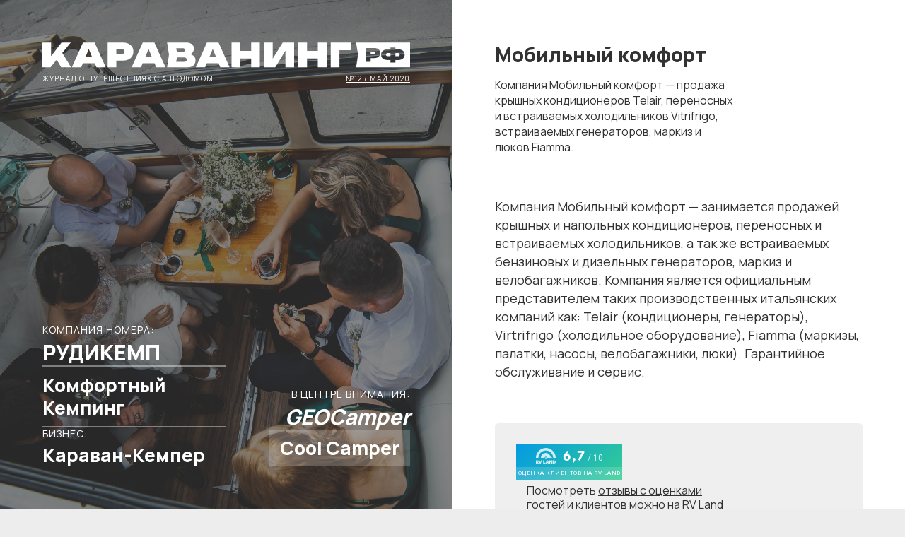

--- FILE ---
content_type: text/html; charset=UTF-8
request_url: https://xn--80aaahg3aj2aby.xn--p1ai/companies/mobile-comfort/
body_size: 5498
content:
<!DOCTYPE html>
<html lang="en">
<head>
	<meta charset="utf-8" />
	<meta name="viewport" content="width=device-width, initial-scale=1" />
	<meta name="robots" content="index,follow" />
	<meta name="theme-color" content="#ab1e5f" />
	<meta name="yandex-verification" content="c2194a4cba171432" />

	<title>Мобильный комфорт</title>

	<meta name="description" content="Компания Мобильный комфорт - продажа крышных кондиционеров Telair, переносных и встраиваемых холодильников Vitrifrigo, встраиваемых генераторов, маркиз и люков Fiamma." />
	<meta name="keywords" content="кемпинги, караванинг, автотуризм, автопутешествия, автодом, трейлер, кемпер, путешествия, кондиционер, холодильник, vitrigrigo, telair, мобильный комфорт, " />

	<meta property="og:title" content="Мобильный комфорт" />
	<meta property="og:description" content="Компания Мобильный комфорт - продажа крышных кондиционеров Telair, переносных и встраиваемых холодильников Vitrifrigo, встраиваемых генераторов, маркиз и люков Fiamma." />
	<meta property="og:url" content="https://xn--80aaahg3aj2aby.xn--p1ai/companies/mobile-comfort/" />
	<meta property="og:image" content="https://xn--80aaahg3aj2aby.xn--p1ai/wp-content/uploads/share/847.jpg?v=1761892129&v55" />
	<meta property="og:image:secure_url" content="https://xn--80aaahg3aj2aby.xn--p1ai/wp-content/uploads/share/847.jpg?v=1761892129?v55" />
	<meta property="og:image:width" content="1200" />
	<meta property="og:image:height" content="630" />
	<meta property="og:type" content="website" />
	<meta property="og:locale" content="ru_RU" />
	<meta property="og:site_name" content="Караванинг.рф" />
	<meta property="vk:image" content="https://xn--80aaahg3aj2aby.xn--p1ai/wp-content/uploads/share/847.jpg?v=1761892129&v55" />

	<meta name="twitter:title" content="Мобильный комфорт" />
	<meta name="twitter:description" content="Компания Мобильный комфорт - продажа крышных кондиционеров Telair, переносных и встраиваемых холодильников Vitrifrigo, встраиваемых генераторов, маркиз и люков Fiamma." />
	<meta name="twitter:image" content="https://xn--80aaahg3aj2aby.xn--p1ai/wp-content/uploads/share/847.jpg?v=1761892129&v55" />
	<meta name="twitter:card" content="summary_large_image" />

	<link rel="icon" href="https://xn--80aaahg3aj2aby.xn--p1ai/wp-content/themes/mag/graphics/favicons/64x64.png?v55" />
	<link rel="icon" sizes="192x192" href="https://xn--80aaahg3aj2aby.xn--p1ai/wp-content/themes/mag/graphics/favicons/192x192.png?v55" />
	<link rel="apple-touch-icon" type="image/png" href="https://xn--80aaahg3aj2aby.xn--p1ai/wp-content/themes/mag/graphics/favicons/142x142.png?v55" />

	<link rel="preconnect" href="https://fonts.googleapis.com" />
	<link rel="preconnect" href="https://fonts.gstatic.com" crossorigin />
	<link rel="stylesheet" href="https://fonts.googleapis.com/css2?family=Manrope:wght@400;700;800&display=swap" />
	<link rel="stylesheet" type="text/css" media="all" href="https://xn--80aaahg3aj2aby.xn--p1ai/wp-content/themes/mag/styles/load.php?v55" />

	<script type="text/javascript" src="https://xn--80aaahg3aj2aby.xn--p1ai/wp-content/themes/mag/scripts/load.php?v55"></script>
	<script data-host="https://pulse.rgb-media.ru" data-dnt="false" src="https://pulse.rgb-media.ru/js/script.js" id="ZwSg9rf6GA" async defer></script>
</head>
<body>
<div id="journal">
	
<div class="cover">
	<div class="header">
		<a href="/" class="logo">
			<img src="/wp-content/themes/mag/graphics/logos/300x21_white.svg?v2" alt="Караванинг.рф" width="300" height="21" loading="lazy" />
		</a>

		<div>
			<strong>Журнал о путешествиях с автодомом</strong>

			
				<a href="/issues/00012/" class="link_undrl">№12 / Май 2020</a>

					</div>
	</div>

	
		<div class="titles">
			<div>
				<a href="https://xn--80aaahg3aj2aby.xn--p1ai/companies/rudikemp/" class="item_1">
					
					<span>Компания номера:</span>
					<strong>Рудикемп</strong>
				</a>

				<a href="https://xn--80aaahg3aj2aby.xn--p1ai/companies/comfort-camping/" class="item_2">
					<strong>Комфортный Кемпинг</strong>
				</a>

				<a href="https://xn--80aaahg3aj2aby.xn--p1ai/companies/karavan-kemper/" class="item_3">
					
					<span>Бизнес:</span>
					<strong>Караван-Кемпер</strong>
				</a>
			</div>

			<div>
				<a href="https://xn--80aaahg3aj2aby.xn--p1ai/companies/geocamper/" class="item_4">
					<span>В центре внимания:</span>
					<strong>GEOCamper</strong>
				</a>

				<a href="https://xn--80aaahg3aj2aby.xn--p1ai/companies/coolcamper/" class="item_5">
					<strong>Cool Camper</strong>
				</a>
			</div>
		</div>

		<div class="img_cover" style="background-image: url('/wp-content/themes/mag/graphics/issues/00012.jpg');"></div>

	</div>

	<div class="page page_single">
		<div class="inner">
			<div class="container">
				<div class="row">
					<div class="col_xxs_12 col_xs_12 col_s_8 col_m_8 col_l_8">
						<div class="page_title">
							<h1 class="txt_28_34">Мобильный комфорт</h1>
							<p class="txt_16_22">
								Компания Мобильный комфорт &#8212; продажа крышных кондиционеров Telair, переносных и встраиваемых холодильников Vitrifrigo, встраиваемых генераторов, маркиз и люков Fiamma.									
															</p>
						</div>
					</div>

					<div class="col_xxs_12 col_xs_12 col_s_12 col_m_12 col_l_12">
						
						<div class="format">
							
								<p>Компания Мобильный комфорт &#8212; занимается продажей крышных и напольных кондиционеров, переносных и встраиваемых холодильников, а так же встраиваемых бензиновых и дизельных генераторов, маркиз и велобагажников. Компания является официальным представителем таких производственных итальянских компаний как: Telair (кондиционеры, генераторы), Virtrifrigo (холодильное оборудование), Fiamma (маркизы, палатки, насосы, велобагажники, люки). Гарантийное обслуживание и сервис.</p>

													</div>

						
							<div class="infoblock">
								<div class="rating">
									<iframe src="https://rvland.ru/tools/badge/?id=7484&size=150x50&style=bright" width="150" height="50" frameborder="0" loading="lazy"></iframe>

									<p>
										Посмотреть <a href="https://rvland.ru/companies/mobile-comfort/?referer=krvnng#reviews" class="link_undrl">отзывы с оценками</a> гостей и клиентов можно на <nobr>RV Land</nobr>
									</p>
								</div>
							</div>

						
							<!-- NOTHING -->

						
							<div class="infoblock">
								
								<h2 class="txt_18_24">Контактная информация</h2>

								<ul class="options">
									
										<li>
											<strong>Телефон</strong>

											<div>
												
													
														<span>
															<a href="tel:+7 926 011 77 46" class="link_undrl" target="_blank">+7 926 011 77 46</a>
														</span>

													
												
													
														<span>
															<a href="tel:+7 962 972 04 00" class="link_undrl" target="_blank">+7 962 972 04 00</a>
														</span>

													
																							</div>
										</li>

									
									<li>
										<strong>Сайт</strong>

										<div>
											<span>
												<a href="https://rvland.ru/companies/mobile-comfort/?referer=krvnng" class="link_undrl" target="_blank">Перейти</a></span>
											</span>
										</div>
									</li>

									<li>
										<strong>Как добраться</strong>

										<div>
											<span>
												<a href="https://www.google.com/maps/place/55.750586,37.757341" rel="nofollow" class="link_undrl" target="_blank">Карты Google</a></span>
											</span>

											<span>
												<a href="https://maps.yandex.ru/?text=55.750586,37.757341" rel="nofollow" class="link_undrl" target="_blank">Яндекс.Карты</a></span>
											</span>
										</div>
									</li>
								</ul>
							</div>

						
						
							<div class="banners">
								<div class="row">
									
<div class="col_xxs_12 col_xs_6 col_s_6 col_m_6 col_l_6">
	<a href="https://rvland.ru/banners/dkturdzwm0jfwelnymxttu52zjhiqt09/" class="item_post" target="_blank">
		<div class="img">
			<span>&#9733;</span>
			<div class="img_cover img_fade" style="background-image: url('https://rvland.ru/wp-content/uploads/2024/04/rvland-1712671178.jpg');"></div>
		</div>

		<div class="meta">
			<h3 class="txt_18_24">Складная крыша</h3>
			<p class="txt_16_22">Подъемная крыша и дополнительное спальное место для минивэнов VW T6 и Mercedes Viano</p>
		</div>
	</a>
</div>
<div class="col_xxs_12 col_xs_6 col_s_6 col_m_6 col_l_6">
	<a href="https://rvland.ru/banners/emc5teddynlicvf6lzfonndkv25dzz09/" class="item_post" target="_blank">
		<div class="img">
			<span>&#9733;</span>
			<div class="img_cover img_fade" style="background-image: url('https://retrailer.ru/wp-content/uploads/2022/04/retrailer-campasist-air-pro-new-06.jpg');"></div>
		</div>

		<div class="meta">
			<h3 class="txt_18_24">Маркиза для каравана</h3>
			<p class="txt_16_22">Универсальная маркиза на пневмокаркасе для каравана или автодома. Различные размеры. Стенки по периметру. В наличии. </p>
		</div>
	</a>
</div>								</div>
							</div>

						
						<div class="share">
							<h4 class="txt_18_24">Поделиться этой страницей</h4>

							<!-- ShareThis BEGIN -->
							<div class="buttons sharethis-inline-share-buttons"></div>
							<!-- ShareThis END -->	

							<div class="image">
								<img src="https://xn--80aaahg3aj2aby.xn--p1ai/wp-content/uploads/share/847.jpg?v=1761892129" alt="Мобильный комфорт" width="1200" height="630" loading="lazy" class="preview" />

															</div>

													</div>

						
							<div class="issue">
								<div class="block">
									<div class="mag">
										
<a href="/issues/00012/" class="item_issue">
	<div class="meta">
		<strong class="img_contain"></strong>
		<h3>№12</h3>
		<span>Май 2020</span>
	</div>

	<div class="img_cover img_fade" style="background-image: url('/wp-content/themes/mag/graphics/issues/00012.jpg');"></div>
</a>									</div>

									<div class="desc">
										<h5 class="txt_18_24">Этот материал опубликован<br />в&nbsp;журнале Караванинг.рф <nobr>№12 / Май 2020</nobr></h5>

										<p class="txt_16_22">Посмотрите <a href="/issues/00012/" class="link_undrl_h">другие материалы из&nbsp;этого номера</a> или загляните в&nbsp;<a href="/issues/" class="link_undrl">архив всех номеров</a> журнала Караванинг.рф</p>

										<a href="/issues/00012/" class="more">Читать выпуск №12</a>
									</div>
								</div>
							</div>

						
						<div class="source">
							
								Ссылка на оригинальную публикацию — <a href="https://rvland.ru/companies/mobile-comfort/?referer=krvnng" class="link_undrl">Мобильный комфорт на <nobr>RV Land</nobr></a>. 

							
							Товарные знаки и фиремнные наименования, использованные в публикации, могут принадлежать третьим сторонам и быть защищены авторским правом. При перепечатке или цитировании материала, пожалуйста, укажите активную ссылку на источник или оригинальную публикацию. Материал опубликован в журнале <nobr>Караванинг.рф</nobr> в рубрике <a href="https://xn--80aaahg3aj2aby.xn--p1ai/section/companies/" class="link_undrl">компании</a>.
						</div>
					</div>
				</div>
			</div>
		</div>

		
<div class="footer">
	<div class="inner">
		<a href="https://t.me/caravaning_rf" target="_blank" class="channel">
			<div class="phone img_contain"></div>

			<div class="c2a">
				<img src="/wp-content/themes/mag/graphics/channel/plane.png?v3" alt="Телеграм-канал Караванинг.рф" width="430" height="250" loading="lazy" />

				<strong class="txt_18_24">Подпишись <nobr>на телеграм-канал</nobr><br />Караванинг.рф</strong>

				<span>@caravaning_rf</span>
			</div>
		</a>

		<div class="breadcrumbs txt_12_16" typeof="BreadcrumbList" vocab="https://schema.org/" xmlns:v="http://rdf.data-vocabulary.org/#">
			<!-- Breadcrumb NavXT 7.5.0 -->
<span property="itemListElement" typeof="ListItem"><a property="item" typeof="WebPage" href="https://xn--80aaahg3aj2aby.xn--p1ai" class="home" ><span property="name">Караванинг.рф</span></a><meta property="position" content="1"></span> &gt; <span property="itemListElement" typeof="ListItem"><a property="item" typeof="WebPage" href="https://xn--80aaahg3aj2aby.xn--p1ai/section/companies/" class="taxonomy category" ><span property="name">Компании</span></a><meta property="position" content="2"></span> &gt; <span property="itemListElement" typeof="ListItem"><a property="item" typeof="WebPage" href="https://xn--80aaahg3aj2aby.xn--p1ai/companies/mobile-comfort/" class="post post-post current-item" aria-current="page"><span property="name">Мобильный комфорт</span></a><meta property="position" content="3"></span>		</div>

		<div class="text txt_12_16">
			Мобильный комфорт в журнале <nobr>Караванинг.рф</nobr>. Обзоры, отзывы, фото, видео, адреса, контакты и другая полезная информация о Мобильный комфорт — всегда актуальны на сайте <nobr>Караванинг.рф</nobr>. Компания Мобильный комфорт &#8212; продажа крышных кондиционеров Telair, переносных и встраиваемых холодильников Vitrifrigo, встраиваемых генераторов, маркиз и люков Fiamma.		</div>
	</div>

	<div class="info">
		<div class="inner">
			<a href="/" class="logo">
				<img src="/wp-content/themes/mag/graphics/logos/300x21_white.svg?v2" alt="Караванинг.рф" width="300" height="21" loading="lazy" />
			</a>

			<form action="/">
				<input type="text" name="s" placeholder="Поиск по сайту" required="required" minlength="3" maxlength="50" />
				<button type="submit">Искать</button>
			</form>

			<p class="txt_16_22">Караванинг.рф — журнал о путешествиях с автодомом. Места стоянок автодомов и прицепов-дач, обзоры кемпингов и автотуристических компаний, календарь событий для караванеров. Самый подробный гид по кемпингам для домов на колесах в России.</p>

			<ul>
				
				<li>
					<a href="/">Главная</a>
				</li>

				
					<li>
						<a href="https://xn--80aaahg3aj2aby.xn--p1ai/section/campings/">Кемпинги</a>
					</li>

				
					<li>
						<a href="https://xn--80aaahg3aj2aby.xn--p1ai/section/companies/">Компании</a>
					</li>

				
					<li>
						<a href="https://xn--80aaahg3aj2aby.xn--p1ai/section/routes/">Маршруты</a>
					</li>

				
					<li>
						<a href="https://xn--80aaahg3aj2aby.xn--p1ai/section/events/">События</a>
					</li>

				
					<li>
						<a href="https://xn--80aaahg3aj2aby.xn--p1ai/section/articles/">Статьи</a>
					</li>

				
				<li>
					<a href="/issues/">Архив номеров</a>
				</li>

				<li>
					<a href="/news/">Новости</a>
				</li>

				<li>
					<a href="/contacts/">Контакты</a>
				</li>

				<li>
					<a href="https://t.me/caravaning_rf" target="_blank">Телеграм-канал</a>
				</li>

				<li>
					<a href="/sitemap.xml">Карта сайта</a>
				</li>
			</ul>
		</div>
	</div>
</div>	</div>
</div>


<script type='text/javascript' src='https://platform-api.sharethis.com/js/sharethis.js#property=639cf5d54c319700156562c2&product=inline-share-buttons' async='async'></script>

</body>
</html>

--- FILE ---
content_type: text/html; charset=UTF-8
request_url: https://rvland.ru/tools/badge/?id=7484&size=150x50&style=bright
body_size: 942
content:
<html lang="en">
<head>
	<meta charset="utf-8" />
    <meta name="viewport" content="width=device-width, initial-scale=1" />
	<meta name="robots" content="index,follow" />
    <meta http-equiv="X-UA-Compatible" content="IE=edge" />

    <title>Рейтинг Мобильный комфорт ID7484</title>

	<meta name="description" content="Оценка клиентов на RV Land для Мобильный комфорт (ID7484). Только проверенные отзывы от настоящих людей." />
	<meta name="keywords" content="кемпинги, карта кемпингов, караванинг, автопутешествия, аренда прицепа-дачи, rv land, стоянки, прицеп-дача, караван, автодом" />

    <link rel="icon" href="https://rvland.ru/static/graphics/favicons/64x64.png?v89" />
    <link rel="icon" sizes="192x192" href="https://rvland.ru/static/graphics/favicons/192x192.png?v89" />
    <link rel="apple-touch-icon" type="image/png" href="https://rvland.ru/static/graphics/favicons/142x142.png?v89" />

    <link rel="stylesheet" type="text/css" href="https://fonts.googleapis.com/css2?family=Montserrat:wght@700&family=Roboto&display=swap" />
    <link rel="stylesheet" type="text/css" media="all" href="https://rvland.ru/static/styles/load.php?css=aBzztlbT&v89" />

    
<script data-host="https://pulse.rgb-media.ru" data-dnt="false" src="https://pulse.rgb-media.ru/js/script.js" id="ZwSg9rf6GA" async defer></script>
</head>
<body class="notranslate">

<a href="https://rvland.ru/companies/mobile-comfort/?referer=7484" target="_blank" id="rvland_rating_badge" class="size_150x50 bright">
    <div class="logo"></div>
    <div class="rating"><strong>6,7</strong><span>&nbsp;/&nbsp;10</span></div>
    <div class="footer">Оценка клиентов на RV Land</div>
</a>

</body>
</html>


--- FILE ---
content_type: text/css;charset=UTF-8
request_url: https://xn--80aaahg3aj2aby.xn--p1ai/wp-content/themes/mag/styles/load.php?v55
body_size: 14736
content:
/*//////////////////////////////////////////*/
/* Reset styles */
/*//////////////////////////////////////////*/

html, body, div, span, applet, object, iframe,
h1, h2, h3, h4, h5, h6, p, blockquote, pre,
a, abbr, acronym, address, big, cite, code,
del, dfn, em, font, ins, kbd, q, s, samp,
small, strike, strong, sub, sup, tt, var,
dl, dt, dd, ol, ul, li,
fieldset, form, label, legend, i{
	border:0;
	font-family:inherit;
	font-size:100%;
	font-style:inherit;
	font-weight:inherit;
	margin:0;
	outline:0;
	padding:0;
	vertical-align:baseline;
}
:focus{
	outline:0;
}
body{
	line-height:1;
}
ol, ul{
	list-style:none;
}
caption{
	font-weight:normal;
	text-align:left;
}
blockquote:before, blockquote:after,
q:before, q:after{
	content:"";
}
blockquote, q{
	quotes:"" "";
}
a img{
	border:0;
}
article, aside, details, figcaption, figure,
footer, header, hgroup, menu, nav, section{
	display:block;
}
/** ==|== Responsive =============================================================
	Author: James Jackson-South
	twitter : http://twitter.com/James_M_South
	github : https://github.com/ResponsiveBP/Responsive
	website : http://responsivebp.com/
	Copyright (c),  James Jackson-South.
	Licensed under the MIT License.
	============================================================================== */
/*! Responsive v4.1.3 | MIT License | responsivebp.com */

/*//////////////////////////////////////////*/
/* Reset */
/*//////////////////////////////////////////*/

*,
:before,
:after{
	-webkit-box-sizing:inherit;
	-moz-box-sizing:inherit;
	box-sizing:inherit;
}

/*//////////////////////////////////////////*/
/* Container */
/*//////////////////////////////////////////*/

.container {
	width: 100%;
	max-width: 1200px;
	position:relative;
	margin: 0 auto;
	z-index:15;
}
.container_full {
	width: 100%;
	position:relative;
	z-index:15;
}

/*//////////////////////////////////////////*/
/* Rows and gutters */
/*//////////////////////////////////////////*/

.row,
[class*="block_row_"] {
	margin: 0 -15px;
	display: flex;
	flex-wrap: wrap;
}
.no_gutter {
	margin: 0;
}
.no_gutter [class*="block_row_"] {
	display: block;
	padding: 0;
	list-style: none;
}
[class*=col_],
[class*="block_row_"] > * {
	padding: 0 15px;
	width: 100%;
}
[class*=col_][class*=offset],
[class*=col_][class*=push],
[class*=col_][class*=pull] {
	position: relative;
}
[class*="block_row_"].no_gutter > *,
.no_gutter > [class*=col_] {
	padding: 0;
}

/*//////////////////////////////////////////*/
/* XXS — Screen less than 600px */
/*//////////////////////////////////////////*/

.col_xxs_1 { max-width: 8.33333%; flex: 0 0 8.33333%; }
.offset_xxs_1 { margin-left: 8.33333%; }
.push_xxs_1 { left: 8.33333%; }
.pull_xxs_1 { right: 8.33333%; }
.col_xxs_2 { max-width: 16.66667%; flex: 0 0 16.66667%; }
.offset_xxs_2 { margin-left: 16.66667%; }
.push_xxs_2 { left: 16.66667%; }
.pull_xxs_2 { right: 16.66667%; }
.col_xxs_3 { max-width: 25%; flex: 0 0 25%; }
.offset_xxs_3 { margin-left: 25%; }
.push_xxs_3 { left: 25%; }
.pull_xxs_3 { right: 25%; }
.col_xxs_4 { max-width: 33.33333%; flex: 0 0 33.33333%; }
.offset_xxs_4 { margin-left: 33.33333%; }
.push_xxs_4 { left: 33.33333%; }
.pull_xxs_4 { right: 33.33333%; }
.col_xxs_5 { max-width: 41.66667%; flex: 0 0 41.66667%; }
.offset_xxs_5 { margin-left: 41.66667%; }
.push_xxs_5 { left: 41.66667%; }
.pull_xxs_5 { right: 41.66667%; }
.col_xxs_6 { max-width: 50%; flex: 0 0 50%; }
.offset_xxs_6 { margin-left: 50%; }
.push_xxs_6 { left: 50%; }
.pull_xxs_6 { right: 50%; }
.col_xxs_7 { max-width: 58.33333%; flex: 0 0 58.33333%; }
.offset_xxs_7 { margin-left: 58.33333%; }
.push_xxs_7 { left: 58.33333%; }
.pull_xxs_7 { right: 58.33333%; }
.col_xxs_8 { max-width: 66.66667%; flex: 0 0 66.66667%; }
.offset_xxs_8 { margin-left: 66.66667%; }
.push_xxs_8 { left: 66.66667%; }
.pull_xxs_8 { right: 66.66667%; }
.col_xxs_9 { max-width: 75%; flex: 0 0 75%; }
.offset_xxs_9 { margin-left: 75%; }
.push_xxs_9 { left: 75%; }
.pull_xxs_9 { right: 75%; }
.col_xxs_10 { max-width: 83.33333%; flex: 0 0 83.33333%; }
.offset_xxs_10 { margin-left: 83.33333%; }
.push_xxs_10 { left: 83.33333%; }
.pull_xxs_10 { right: 83.33333%; }
.col_xxs_11 { max-width: 91.66667%; flex: 0 0 91.66667%; }
.offset_xxs_11 { margin-left: 91.66667%; }
.push_xxs_11 { left: 91.66667%; }
.pull_xxs_11 { right: 91.66667%; }
.col_xxs_12 { max-width: 100%; flex: 0 0 100%; }
.offset_xxs_12 { margin-left: 100%; }
.push_xxs_12 { left: 100%; }
.pull_xxs_12 { right: 100%; }

.block_row_xxs_1>* { flex: 0 0 100%; }
.block_row_xxs_2>* { flex: 0 0 50%; }
.block_row_xxs_3>* { flex: 0 0 33.33333%; }
.block_row_xxs_4>* { flex: 0 0 25%; }
.block_row_xxs_5>* { flex: 0 0 20%; }
.block_row_xxs_6>* { flex: 0 0 16.66667%; }
.block_row_xxs_7>* { flex: 0 0 14.28571%; }
.block_row_xxs_8>* { flex: 0 0 12.5%; }
.block_row_xxs_9>* { flex: 0 0 11.11111%; }
.block_row_xxs_10>* { flex: 0 0 10%; }
.block_row_xxs_11>* { flex: 0 0 9.09091%; }
.block_row_xxs_12>* { flex: 0 0 8.33333%; }

/*//////////////////////////////////////////*/
/* XS — Screen between 600px and 800px */
/*//////////////////////////////////////////*/

@media (min-width: 600px) {

	.col_xs_1 { max-width: 8.33333%; flex: 0 0 8.33333%; }
	.offset_xs_1 { margin-left: 8.33333%; }
	.push_xs_1 { left: 8.33333%; }
	.pull_xs_1 { right: 8.33333%; }
	.col_xs_2 { max-width: 16.66667%; flex: 0 0 16.66667%; }
	.offset_xs_2 { margin-left: 16.66667%; }
	.push_xs_2 { left: 16.66667%; }
	.pull_xs_2 { right: 16.66667%; }
	.col_xs_3 { max-width: 25%; flex: 0 0 25%; }
	.offset_xs_3 { margin-left: 25%; }
	.push_xs_3 { left: 25%; }
	.pull_xs_3 { right: 25%; }
	.col_xs_4 { max-width: 33.33333%; flex: 0 0 33.33333%; }
	.offset_xs_4 { margin-left: 33.33333%; }
	.push_xs_4 { left: 33.33333%; }
	.pull_xs_4 { right: 33.33333%; }
	.col_xs_5 { max-width: 41.66667%; flex: 0 0 41.66667%; }
	.offset_xs_5 { margin-left: 41.66667%; }
	.push_xs_5 { left: 41.66667%; }
	.pull_xs_5 { right: 41.66667%; }
	.col_xs_6 { max-width: 50%; flex: 0 0 50%; }
	.offset_xs_6 { margin-left: 50%; }
	.push_xs_6 { left: 50%; }
	.pull_xs_6 { right: 50%; }
	.col_xs_7 { max-width: 58.33333%; flex: 0 0 58.33333%; }
	.offset_xs_7 { margin-left: 58.33333%; }
	.push_xs_7 { left: 58.33333%; }
	.pull_xs_7 { right: 58.33333%; }
	.col_xs_8 { max-width: 66.66667%; flex: 0 0 66.66667%; }
	.offset_xs_8 { margin-left: 66.66667%; }
	.push_xs_8 { left: 66.66667%; }
	.pull_xs_8 { right: 66.66667%; }
	.col_xs_9 { max-width: 75%; flex: 0 0 75%; }
	.offset_xs_9 { margin-left: 75%; }
	.push_xs_9 { left: 75%; }
	.pull_xs_9 { right: 75%; }
	.col_xs_10 { max-width: 83.33333%; flex: 0 0 83.33333%; }
	.offset_xs_10 { margin-left: 83.33333%; }
	.push_xs_10 { left: 83.33333%; }
	.pull_xs_10 { right: 83.33333%; }
	.col_xs_11 { max-width: 91.66667%; flex: 0 0 91.66667%; }
	.offset_xs_11 { margin-left: 91.66667%; }
	.push_xs_11 { left: 91.66667%; }
	.pull_xs_11 { right: 91.66667%; }
	.col_xs_12 { max-width: 100%; flex: 0 0 100%; }
	.offset_xs_12 { margin-left: 100%; }
	.push_xs_12 { left: 100%; }
	.pull_xs_12 { right: 100%; }

	.block_row_xs_1>* { flex: 0 0 100%; }
	.block_row_xs_2>* { flex: 0 0 50%; }
	.block_row_xs_3>* { flex: 0 0 33.33333%; }
	.block_row_xs_4>* { flex: 0 0 25%; }
	.block_row_xs_5>* { flex: 0 0 20%; }
	.block_row_xs_6>* { flex: 0 0 16.66667%; }
	.block_row_xs_7>* { flex: 0 0 14.28571%; }
	.block_row_xs_8>* { flex: 0 0 12.5%; }
	.block_row_xs_9>* { flex: 0 0 11.11111%; }
	.block_row_xs_10>* { flex: 0 0 10%; }
	.block_row_xs_11>* { flex: 0 0 9.09091%; }
	.block_row_xs_12>* { flex: 0 0 8.33333%; }

}

/*//////////////////////////////////////////*/
/* S — Screen between 800px and 1000px */
/*//////////////////////////////////////////*/

@media (min-width: 800px) {

	.col_s_1 { max-width: 8.33333%; flex: 0 0 8.33333%; }
	.offset_s_1 { margin-left: 8.33333%; }
	.push_s_1 { left: 8.33333%; }
	.pull_s_1 { right: 8.33333%; }
	.col_s_2 { max-width: 16.66667%; flex: 0 0 16.66667%; }
	.offset_s_2 { margin-left: 16.66667%; }
	.push_s_2 { left: 16.66667%; }
	.pull_s_2 { right: 16.66667%; }
	.col_s_3 { max-width: 25%; flex: 0 0 25%; }
	.offset_s_3 { margin-left: 25%; }
	.push_s_3 { left: 25%; }
	.pull_s_3 { right: 25%; }
	.col_s_4 { max-width: 33.33333%; flex: 0 0 33.33333%; }
	.offset_s_4 { margin-left: 33.33333%; }
	.push_s_4 { left: 33.33333%; }
	.pull_s_4 { right: 33.33333%; }
	.col_s_5 { max-width: 41.66667%; flex: 0 0 41.66667%; }
	.offset_s_5 { margin-left: 41.66667%; }
	.push_s_5 { left: 41.66667%; }
	.pull_s_5 { right: 41.66667%; }
	.col_s_6 { max-width: 50%; flex: 0 0 50%; }
	.offset_s_6 { margin-left: 50%; }
	.push_s_6 { left: 50%; }
	.pull_s_6 { right: 50%; }
	.col_s_7 { max-width: 58.33333%; flex: 0 0 58.33333%; }
	.offset_s_7 { margin-left: 58.33333%; }
	.push_s_7 { left: 58.33333%; }
	.pull_s_7 { right: 58.33333%; }
	.col_s_8 { max-width: 66.66667%; flex: 0 0 66.66667%; }
	.offset_s_8 { margin-left: 66.66667%; }
	.push_s_8 { left: 66.66667%; }
	.pull_s_8 { right: 66.66667%; }
	.col_s_9 { max-width: 75%; flex: 0 0 75%; }
	.offset_s_9 { margin-left: 75%; }
	.push_s_9 { left: 75%; }
	.pull_s_9 { right: 75%; }
	.col_s_10 { max-width: 83.33333%; flex: 0 0 83.33333%; }
	.offset_s_10 { margin-left: 83.33333%; }
	.push_s_10 { left: 83.33333%; }
	.pull_s_10 { right: 83.33333%; }
	.col_s_11 { max-width: 91.66667%; flex: 0 0 91.66667%; }
	.offset_s_11 { margin-left: 91.66667%; }
	.push_s_11 { left: 91.66667%; }
	.pull_s_11 { right: 91.66667%; }
	.col_s_12 { max-width: 100%; flex: 0 0 100%; }
	.offset_s_12 { margin-left: 100%; }
	.push_s_12 { left: 100%; }
	.pull_s_12 { right: 100%; }

	.block_row_s_1>* { flex: 0 0 100%; }
	.block_row_s_2>* { flex: 0 0 50%; }
	.block_row_s_3>* { flex: 0 0 33.33333%; }
	.block_row_s_4>* { flex: 0 0 25%; }
	.block_row_s_5>* { flex: 0 0 20%; }
	.block_row_s_6>* { flex: 0 0 16.66667%; }
	.block_row_s_7>* { flex: 0 0 14.28571%; }
	.block_row_s_8>* { flex: 0 0 12.5%; }
	.block_row_s_9>* { flex: 0 0 11.11111%; }
	.block_row_s_10>* { flex: 0 0 10%; }
	.block_row_s_11>* { flex: 0 0 9.09091%; }
	.block_row_s_12>* { flex: 0 0 8.33333%; }

}

/*//////////////////////////////////////////*/
/* M — Screen between 1000px and 1200px */
/*//////////////////////////////////////////*/

@media (min-width: 1000px) {

	.col_m_1 { max-width: 8.33333%; flex: 0 0 8.33333%; }
	.offset_m_1 { margin-left: 8.33333%; }
	.push_m_1 { left: 8.33333%; }
	.pull_m_1 { right: 8.33333%; }
	.col_m_2 { max-width: 16.66667%; flex: 0 0 16.66667%; }
	.offset_m_2 { margin-left: 16.66667%; }
	.push_m_2 { left: 16.66667%; }
	.pull_m_2 { right: 16.66667%; }
	.col_m_3 { max-width: 25%; flex: 0 0 25%; }
	.offset_m_3 { margin-left: 25%; }
	.push_m_3 { left: 25%; }
	.pull_m_3 { right: 25%; }
	.col_m_4 { max-width: 33.33333%; flex: 0 0 33.33333%; }
	.offset_m_4 { margin-left: 33.33333%; }
	.push_m_4 { left: 33.33333%; }
	.pull_m_4 { right: 33.33333%; }
	.col_m_5 { max-width: 41.66667%; flex: 0 0 41.66667%; }
	.offset_m_5 { margin-left: 41.66667%; }
	.push_m_5 { left: 41.66667%; }
	.pull_m_5 { right: 41.66667%; }
	.col_m_6 { max-width: 50%; flex: 0 0 50%; }
	.offset_m_6 { margin-left: 50%; }
	.push_m_6 { left: 50%; }
	.pull_m_6 { right: 50%; }
	.col_m_7 { max-width: 58.33333%; flex: 0 0 58.33333%; }
	.offset_m_7 { margin-left: 58.33333%; }
	.push_m_7 { left: 58.33333%; }
	.pull_m_7 { right: 58.33333%; }
	.col_m_8 { max-width: 66.66667%; flex: 0 0 66.66667%; }
	.offset_m_8 { margin-left: 66.66667%; }
	.push_m_8 { left: 66.66667%; }
	.pull_m_8 { right: 66.66667%; }
	.col_m_9 { max-width: 75%; flex: 0 0 75%; }
	.offset_m_9 { margin-left: 75%; }
	.push_m_9 { left: 75%; }
	.pull_m_9 { right: 75%; }
	.col_m_10 { max-width: 83.33333%; flex: 0 0 83.33333%; }
	.offset_m_10 { margin-left: 83.33333%; }
	.push_m_10 { left: 83.33333%; }
	.pull_m_10 { right: 83.33333%; }
	.col_m_11 { max-width: 91.66667%; flex: 0 0 91.66667%; }
	.offset_m_11 { margin-left: 91.66667%; }
	.push_m_11 { left: 91.66667%; }
	.pull_m_11 { right: 91.66667%; }
	.col_m_12 { max-width: 100%; flex: 0 0 100%; }
	.offset_m_12 { margin-left: 100%; }
	.push_m_12 { left: 100%; }
	.pull_m_12 { right: 100%; }

	.block_row_m_1>* { flex: 0 0 100%; }
	.block_row_m_2>* { flex: 0 0 50%; }
	.block_row_m_3>* { flex: 0 0 33.33333%; }
	.block_row_m_4>* { flex: 0 0 25%; }
	.block_row_m_5>* { flex: 0 0 20%; }
	.block_row_m_6>* { flex: 0 0 16.66667%; }
	.block_row_m_7>* { flex: 0 0 14.28571%; }
	.block_row_m_8>* { flex: 0 0 12.5%; }
	.block_row_m_9>* { flex: 0 0 11.11111%; }
	.block_row_m_10>* { flex: 0 0 10%; }
	.block_row_m_11>* { flex: 0 0 9.09091%; }
	.block_row_m_12>* { flex: 0 0 8.33333%; }

}

/*//////////////////////////////////////////*/
/* L — Screen more than 1200px */
/*//////////////////////////////////////////*/

@media (min-width: 1200px) {

	.col_l_1 { max-width: 8.33333%; flex: 0 0 8.33333%; }
	.offset_l_1 { margin-left: 8.33333%; }
	.push_l_1 { left: 8.33333%; }
	.pull_l_1 { right: 8.33333%; }
	.col_l_2 { max-width: 16.66667%; flex: 0 0 16.66667%; }
	.offset_l_2 { margin-left: 16.66667%; }
	.push_l_2 { left: 16.66667%; }
	.pull_l_2 { right: 16.66667%; }
	.col_l_3 { max-width: 25%; flex: 0 0 25%; }
	.offset_l_3 { margin-left: 25%; }
	.push_l_3 { left: 25%; }
	.pull_l_3 { right: 25%; }
	.col_l_4 { max-width: 33.33333%; flex: 0 0 33.33333%; }
	.offset_l_4 { margin-left: 33.33333%; }
	.push_l_4 { left: 33.33333%; }
	.pull_l_4 { right: 33.33333%; }
	.col_l_5 { max-width: 41.66667%; flex: 0 0 41.66667%; }
	.offset_l_5 { margin-left: 41.66667%; }
	.push_l_5 { left: 41.66667%; }
	.pull_l_5 { right: 41.66667%; }
	.col_l_6 { max-width: 50%; flex: 0 0 50%; }
	.offset_l_6 { margin-left: 50%; }
	.push_l_6 { left: 50%; }
	.pull_l_6 { right: 50%; }
	.col_l_7 { max-width: 58.33333%; flex: 0 0 58.33333%; }
	.offset_l_7 { margin-left: 58.33333%; }
	.push_l_7 { left: 58.33333%; }
	.pull_l_7 { right: 58.33333%; }
	.col_l_8 { max-width: 66.66667%; flex: 0 0 66.66667%; }
	.offset_l_8 { margin-left: 66.66667%; }
	.push_l_8 { left: 66.66667%; }
	.pull_l_8 { right: 66.66667%; }
	.col_l_9 { max-width: 75%; flex: 0 0 75%; }
	.offset_l_9 { margin-left: 75%; }
	.push_l_9 { left: 75%; }
	.pull_l_9 { right: 75%; }
	.col_l_10 { max-width: 83.33333%; flex: 0 0 83.33333%; }
	.offset_l_10 { margin-left: 83.33333%; }
	.push_l_10 { left: 83.33333%; }
	.pull_l_10 { right: 83.33333%; }
	.col_l_11 { max-width: 91.66667%; flex: 0 0 91.66667%; }
	.offset_l_11 { margin-left: 91.66667%; }
	.push_l_11 { left: 91.66667%; }
	.pull_l_11 { right: 91.66667%; }
	.col_l_12 { max-width: 100%; flex: 0 0 100%; }
	.offset_l_12 { margin-left: 100%; }
	.push_l_12 { left: 100%; }
	.pull_l_12 { right: 100%; }

	.block_row_l_1>* { flex: 0 0 100%; }
	.block_row_l_2>* { flex: 0 0 50%; }
	.block_row_l_3>* { flex: 0 0 33.33333%; }
	.block_row_l_4>* { flex: 0 0 25%; }
	.block_row_l_5>* { flex: 0 0 20%; }
	.block_row_l_6>* { flex: 0 0 16.66667%; }
	.block_row_l_7>* { flex: 0 0 14.28571%; }
	.block_row_l_8>* { flex: 0 0 12.5%; }
	.block_row_l_9>* { flex: 0 0 11.11111%; }
	.block_row_l_10>* { flex: 0 0 10%; }
	.block_row_l_11>* { flex: 0 0 9.09091%; }
	.block_row_l_12>* { flex: 0 0 8.33333%; }

}

/*//////////////////////////////////////////*/
/* Hide elements */
/*//////////////////////////////////////////*/

@media (max-width:599px) {
	.hide_xxs{
		display:none !important;
	}
}
@media (max-width:799px) and (min-width:600px) {
	.hide_xs{
		display:none !important;
	}
}
@media (max-width:999px) and (min-width:800px) {
	.hide_s{
		display:none !important;
	}
}
@media (max-width:1199px) and (min-width:1000px) {
	.hide_m{
		display:none !important;
	}
}
@media (min-width:1200px) {
	.hide_l{
		display:none !important;
	}
}

/*//////////////////////////////////////////*/
/* Text align */
/*//////////////////////////////////////////*/

@media (max-width:599px) {
	.txt_xxs_ac{ text-align: center !important; }
	.txt_xxs_al{ text-align: left !important; }
	.txt_xxs_ar{ text-align: right !important; }
}
@media (max-width:799px) and (min-width:600px) {
	.txt_xs_ac{ text-align: center !important; }
	.txt_xs_al{ text-align: left !important; }
	.txt_xs_ar{ text-align: right !important; }
}
@media (max-width:999px) and (min-width:800px) {
	.txt_s_ac{ text-align: center !important; }
	.txt_s_al{ text-align: left !important; }
	.txt_s_ar{ text-align: right !important; }
}
@media (max-width:1199px) and (min-width:1000px) {
	.txt_m_ac{ text-align: center !important; }
	.txt_m_al{ text-align: left !important; }
	.txt_m_ar{ text-align: right !important; }
}
@media (min-width:1200px) {
	.txt_l_ac{ text-align: center !important; }
	.txt_l_al{ text-align: left !important; }
	.txt_l_ar{ text-align: right !important; }
}

/*//////////////////////////////////////////*/
/* Fix float */
/*//////////////////////////////////////////*/

.row:after{
	content:'';
	display:table;
	clear:both;
	float:none;
}
/* Slider */

.slick-slider {
	position: relative;
	display: block;
	box-sizing: border-box;
	-webkit-user-select: none;
	-moz-user-select: none;
	-ms-user-select: none;
	user-select: none;
	-webkit-touch-callout: none;
	-khtml-user-select: none;
	-ms-touch-action: pan-y;
	touch-action: pan-y;
	-webkit-tap-highlight-color: transparent;
}
.slick-list {
	position: relative;
	display: block;
	overflow: hidden;
	margin: 0;
	padding: 0;
}
.slick-list:focus {
	outline: none;
}
.slick-list.dragging {
	cursor: pointer;
	cursor: hand;
}
.slick-slider .slick-track,
.slick-slider .slick-list {
	-webkit-transform: translate3d(0, 0, 0);
	-moz-transform: translate3d(0, 0, 0);
	-ms-transform: translate3d(0, 0, 0);
	-o-transform: translate3d(0, 0, 0);
	transform: translate3d(0, 0, 0);
}
.slick-track {
	position: relative;
	top: 0;
	left: 0;
	display: block;
	margin-left: auto;
	margin-right: auto;
}
.slick-track:before,
.slick-track:after {
	display: table;
	content: '';
}
.slick-track:after {
	clear: both;
}
.slick-loading .slick-track {
	visibility: hidden;
}
.slick-slide {
	display: none;
	float: left;
	height: 100%;
	min-height: 1px;
}
[dir='rtl'] .slick-slide {
	float: right;
}
.slick-slide img {
	display: block;
}
.slick-slide.slick-loading img {
	display: none;
}
.slick-slide.dragging img {
	pointer-events: none;
}
.slick-initialized .slick-slide {
	display: block;
}
.slick-loading .slick-slide {
	visibility: hidden;
}
.slick-vertical .slick-slide {
	display: block;
	height: auto;
	border: 1px solid transparent;
}
.slick-arrow.slick-hidden {
	display: none;
}
body.compensate-for-scrollbar {
    overflow: hidden;
}

.fancybox-active {
    height: auto;
}

.fancybox-is-hidden {
    left: -9999px;
    margin: 0;
    position: absolute !important;
    top: -9999px;
    visibility: hidden;
}

.fancybox-container {
    -webkit-backface-visibility: hidden;
    height: 100%;
    left: 0;
    outline: none;
    position: fixed;
    -webkit-tap-highlight-color: transparent;
    top: 0;
    -ms-touch-action: manipulation;
    touch-action: manipulation;
    transform: translateZ(0);
    width: 100%;
    z-index: 99992;
}

.fancybox-container * {
    box-sizing: border-box;
}

.fancybox-outer,
.fancybox-inner,
.fancybox-bg,
.fancybox-stage {
    bottom: 0;
    left: 0;
    position: absolute;
    right: 0;
    top: 0;
}

.fancybox-outer {
    -webkit-overflow-scrolling: touch;
    overflow-y: auto;
}

.fancybox-bg {
    background: rgb(30, 30, 30);
    opacity: 0;
    transition-duration: inherit;
    transition-property: opacity;
    transition-timing-function: cubic-bezier(.47, 0, .74, .71);
}

.fancybox-is-open .fancybox-bg {
    opacity: .9;
    transition-timing-function: cubic-bezier(.22, .61, .36, 1);
}

.fancybox-infobar,
.fancybox-toolbar,
.fancybox-caption,
.fancybox-navigation .fancybox-button {
    direction: ltr;
    opacity: 0;
    position: absolute;
    transition: opacity .25s ease, visibility 0s ease .25s;
    visibility: hidden;
    z-index: 99997;
}

.fancybox-show-infobar .fancybox-infobar,
.fancybox-show-toolbar .fancybox-toolbar,
.fancybox-show-caption .fancybox-caption,
.fancybox-show-nav .fancybox-navigation .fancybox-button {
    opacity: 1;
    transition: opacity .25s ease 0s, visibility 0s ease 0s;
    visibility: visible;
}

.fancybox-infobar {
    color: #ccc;
    font-size: 13px;
    -webkit-font-smoothing: subpixel-antialiased;
    height: 44px;
    left: 0;
    line-height: 44px;
    min-width: 44px;
    mix-blend-mode: difference;
    padding: 0 10px;
    pointer-events: none;
    top: 0;
    -webkit-touch-callout: none;
    -webkit-user-select: none;
    -moz-user-select: none;
    -ms-user-select: none;
    user-select: none;
}

.fancybox-toolbar {
    right: 0;
    top: 0;
}

.fancybox-stage {
    direction: ltr;
    overflow: visible;
    transform: translateZ(0);
    z-index: 99994;
}

.fancybox-is-open .fancybox-stage {
    overflow: hidden;
}

.fancybox-slide {
    -webkit-backface-visibility: hidden;
    /* Using without prefix would break IE11 */
    display: none;
    height: 100%;
    left: 0;
    outline: none;
    overflow: auto;
    -webkit-overflow-scrolling: touch;
    padding: 44px;
    position: absolute;
    text-align: center;
    top: 0;
    transition-property: transform, opacity;
    white-space: normal;
    width: 100%;
    z-index: 99994;
}

.fancybox-slide::before {
    content: '';
    display: inline-block;
    font-size: 0;
    height: 100%;
    vertical-align: middle;
    width: 0;
}

.fancybox-is-sliding .fancybox-slide,
.fancybox-slide--previous,
.fancybox-slide--current,
.fancybox-slide--next {
    display: block;
}

.fancybox-slide--image {
    overflow: hidden;
    padding: 44px 0;
}

.fancybox-slide--image::before {
    display: none;
}

.fancybox-slide--html {
    padding: 6px;
}

.fancybox-content {
    background: #fff;
    display: inline-block;
    margin: 0;
    max-width: 100%;
    overflow: auto;
    -webkit-overflow-scrolling: touch;
    padding: 44px;
    position: relative;
    text-align: left;
    vertical-align: middle;
}

.fancybox-slide--image .fancybox-content {
    animation-timing-function: cubic-bezier(.5, 0, .14, 1);
    -webkit-backface-visibility: hidden;
    background: transparent;
    background-repeat: no-repeat;
    background-size: 100% 100%;
    left: 0;
    max-width: none;
    overflow: visible;
    padding: 0;
    position: absolute;
    top: 0;
    -ms-transform-origin: top left;
    transform-origin: top left;
    transition-property: transform, opacity;
    -webkit-user-select: none;
    -moz-user-select: none;
    -ms-user-select: none;
    user-select: none;
    z-index: 99995;
}

.fancybox-can-zoomOut .fancybox-content {
    cursor: zoom-out;
}

.fancybox-can-zoomIn .fancybox-content {
    cursor: zoom-in;
}

.fancybox-can-swipe .fancybox-content,
.fancybox-can-pan .fancybox-content {
    cursor: -webkit-grab;
    cursor: grab;
}

.fancybox-is-grabbing .fancybox-content {
    cursor: -webkit-grabbing;
    cursor: grabbing;
}

.fancybox-container [data-selectable='true'] {
    cursor: text;
}

.fancybox-image,
.fancybox-spaceball {
    background: transparent;
    border: 0;
    height: 100%;
    left: 0;
    margin: 0;
    max-height: none;
    max-width: none;
    padding: 0;
    position: absolute;
    top: 0;
    -webkit-user-select: none;
    -moz-user-select: none;
    -ms-user-select: none;
    user-select: none;
    width: 100%;
}

.fancybox-spaceball {
    z-index: 1;
}

.fancybox-slide--video .fancybox-content,
.fancybox-slide--map .fancybox-content,
.fancybox-slide--pdf .fancybox-content,
.fancybox-slide--iframe .fancybox-content {
    height: 100%;
    overflow: visible;
    padding: 0;
    width: 100%;
}

.fancybox-slide--video .fancybox-content {
    background: #000;
}

.fancybox-slide--map .fancybox-content {
    background: #e5e3df;
}

.fancybox-slide--iframe .fancybox-content {
    background: #fff;
}

.fancybox-video,
.fancybox-iframe {
    background: transparent;
    border: 0;
    display: block;
    height: 100%;
    margin: 0;
    overflow: hidden;
    padding: 0;
    width: 100%;
}

/* Fix iOS */
.fancybox-iframe {
    left: 0;
    position: absolute;
    top: 0;
}

.fancybox-error {
    background: #fff;
    cursor: default;
    max-width: 400px;
    padding: 40px;
    width: 100%;
}

.fancybox-error p {
    color: #444;
    font-size: 16px;
    line-height: 20px;
    margin: 0;
    padding: 0;
}

/* Buttons */

.fancybox-button {
    background: rgba(30, 30, 30, .6);
    border: 0;
    border-radius: 0;
    box-shadow: none;
    cursor: pointer;
    display: inline-block;
    height: 44px;
    margin: 0;
    padding: 10px;
    position: relative;
    transition: color .2s;
    vertical-align: top;
    visibility: inherit;
    width: 44px;
}

.fancybox-button,
.fancybox-button:visited,
.fancybox-button:link {
    color: #ccc;
}

.fancybox-button:hover {
    color: #fff;
}

.fancybox-button:focus {
    outline: none;
}

.fancybox-button.fancybox-focus {
    outline: 1px dotted;
}

.fancybox-button[disabled],
.fancybox-button[disabled]:hover {
    color: #888;
    cursor: default;
    outline: none;
}

/* Fix IE11 */
.fancybox-button div {
    height: 100%;
}

.fancybox-button svg {
    display: block;
    height: 100%;
    overflow: visible;
    position: relative;
    width: 100%;
}

.fancybox-button svg path {
    fill: currentColor;
    stroke-width: 0;
}

.fancybox-button--play svg:nth-child(2),
.fancybox-button--fsenter svg:nth-child(2) {
    display: none;
}

.fancybox-button--pause svg:nth-child(1),
.fancybox-button--fsexit svg:nth-child(1) {
    display: none;
}

.fancybox-progress {
    background: #ff5268;
    height: 2px;
    left: 0;
    position: absolute;
    right: 0;
    top: 0;
    -ms-transform: scaleX(0);
    transform: scaleX(0);
    -ms-transform-origin: 0;
    transform-origin: 0;
    transition-property: transform;
    transition-timing-function: linear;
    z-index: 99998;
}

/* Close button on the top right corner of html content */

.fancybox-close-small {
    background: transparent;
    border: 0;
    border-radius: 0;
    color: #ccc;
    cursor: pointer;
    opacity: .8;
    padding: 8px;
    position: absolute;
    right: -12px;
    top: -44px;
    z-index: 401;
}

.fancybox-close-small:hover {
    color: #fff;
    opacity: 1;
}

.fancybox-slide--html .fancybox-close-small {
    color: currentColor;
    padding: 10px;
    right: 0;
    top: 0;
}

.fancybox-slide--image.fancybox-is-scaling .fancybox-content {
    overflow: hidden;
}

.fancybox-is-scaling .fancybox-close-small,
.fancybox-is-zoomable.fancybox-can-pan .fancybox-close-small {
    display: none;
}

/* Navigation arrows */

.fancybox-navigation .fancybox-button {
    background-clip: content-box;
    height: 100px;
    opacity: 0;
    position: absolute;
    top: calc(50% - 50px);
    width: 70px;
}

.fancybox-navigation .fancybox-button div {
    padding: 7px;
}

.fancybox-navigation .fancybox-button--arrow_left {
    left: 0;
    left: env(safe-area-inset-left);
    padding: 31px 26px 31px 6px;
}

.fancybox-navigation .fancybox-button--arrow_right {
    padding: 31px 6px 31px 26px;
    right: 0;
    right: env(safe-area-inset-right);
}

/* Caption */

.fancybox-caption {
    background: linear-gradient(to top,
        rgba(0, 0, 0, .85) 0%,
        rgba(0, 0, 0, .3) 50%,
        rgba(0, 0, 0, .15) 65%,
        rgba(0, 0, 0, .075) 75.5%,
        rgba(0, 0, 0, .037) 82.85%,
        rgba(0, 0, 0, .019) 88%,
        rgba(0, 0, 0, 0) 100%);
    bottom: 0;
    color: #eee;
    font-size: 14px;
    font-weight: 400;
    left: 0;
    line-height: 1.5;
    padding: 75px 44px 25px 44px;
    pointer-events: none;
    right: 0;
    text-align: center;
    z-index: 99996;
}

@supports (padding: max(0px)) {
    .fancybox-caption {
        padding: 75px max(44px, env(safe-area-inset-right)) max(25px, env(safe-area-inset-bottom)) max(44px, env(safe-area-inset-left));
    }
}

.fancybox-caption--separate {
    margin-top: -50px;
}

.fancybox-caption__body {
    max-height: 50vh;
    overflow: auto;
    pointer-events: all;
}

.fancybox-caption a,
.fancybox-caption a:link,
.fancybox-caption a:visited {
    color: #ccc;
    text-decoration: none;
}

.fancybox-caption a:hover {
    color: #fff;
    text-decoration: underline;
}

/* Loading indicator */

.fancybox-loading {
    animation: fancybox-rotate 1s linear infinite;
    background: transparent;
    border: 4px solid #888;
    border-bottom-color: #fff;
    border-radius: 50%;
    height: 50px;
    left: 50%;
    margin: -25px 0 0 -25px;
    opacity: .7;
    padding: 0;
    position: absolute;
    top: 50%;
    width: 50px;
    z-index: 99999;
}

@keyframes fancybox-rotate {
    100% {
        transform: rotate(360deg);
    }
}

/* Transition effects */

.fancybox-animated {
    transition-timing-function: cubic-bezier(0, 0, .25, 1);
}

/* transitionEffect: slide */

.fancybox-fx-slide.fancybox-slide--previous {
    opacity: 0;
    transform: translate3d(-100%, 0, 0);
}

.fancybox-fx-slide.fancybox-slide--next {
    opacity: 0;
    transform: translate3d(100%, 0, 0);
}

.fancybox-fx-slide.fancybox-slide--current {
    opacity: 1;
    transform: translate3d(0, 0, 0);
}

/* transitionEffect: fade */

.fancybox-fx-fade.fancybox-slide--previous,
.fancybox-fx-fade.fancybox-slide--next {
    opacity: 0;
    transition-timing-function: cubic-bezier(.19, 1, .22, 1);
}

.fancybox-fx-fade.fancybox-slide--current {
    opacity: 1;
}

/* transitionEffect: zoom-in-out */

.fancybox-fx-zoom-in-out.fancybox-slide--previous {
    opacity: 0;
    transform: scale3d(1.5, 1.5, 1.5);
}

.fancybox-fx-zoom-in-out.fancybox-slide--next {
    opacity: 0;
    transform: scale3d(.5, .5, .5);
}

.fancybox-fx-zoom-in-out.fancybox-slide--current {
    opacity: 1;
    transform: scale3d(1, 1, 1);
}

/* transitionEffect: rotate */

.fancybox-fx-rotate.fancybox-slide--previous {
    opacity: 0;
    -ms-transform: rotate(-360deg);
    transform: rotate(-360deg);
}

.fancybox-fx-rotate.fancybox-slide--next {
    opacity: 0;
    -ms-transform: rotate(360deg);
    transform: rotate(360deg);
}

.fancybox-fx-rotate.fancybox-slide--current {
    opacity: 1;
    -ms-transform: rotate(0deg);
    transform: rotate(0deg);
}

/* transitionEffect: circular */

.fancybox-fx-circular.fancybox-slide--previous {
    opacity: 0;
    transform: scale3d(0, 0, 0) translate3d(-100%, 0, 0);
}

.fancybox-fx-circular.fancybox-slide--next {
    opacity: 0;
    transform: scale3d(0, 0, 0) translate3d(100%, 0, 0);
}

.fancybox-fx-circular.fancybox-slide--current {
    opacity: 1;
    transform: scale3d(1, 1, 1) translate3d(0, 0, 0);
}

/* transitionEffect: tube */

.fancybox-fx-tube.fancybox-slide--previous {
    transform: translate3d(-100%, 0, 0) scale(.1) skew(-10deg);
}

.fancybox-fx-tube.fancybox-slide--next {
    transform: translate3d(100%, 0, 0) scale(.1) skew(10deg);
}

.fancybox-fx-tube.fancybox-slide--current {
    transform: translate3d(0, 0, 0) scale(1);
}

/* Styling for Small-Screen Devices */
@media all and (max-height: 576px) {
    .fancybox-slide {
        padding-left: 6px;
        padding-right: 6px;
    }

    .fancybox-slide--image {
        padding: 6px 0;
    }

    .fancybox-close-small {
        right: -6px;
    }

    .fancybox-slide--image .fancybox-close-small {
        background: #4e4e4e;
        color: #f2f4f6;
        height: 36px;
        opacity: 1;
        padding: 6px;
        right: 0;
        top: 0;
        width: 36px;
    }

    .fancybox-caption {
        padding-left: 12px;
        padding-right: 12px;
    }

    @supports (padding: max(0px)) {
        .fancybox-caption {
            padding-left: max(12px, env(safe-area-inset-left));
            padding-right: max(12px, env(safe-area-inset-right));
        }
    }
}
/* Share */

.fancybox-share {
    background: #f4f4f4;
    border-radius: 3px;
    max-width: 90%;
    padding: 30px;
    text-align: center;
}

.fancybox-share h1 {
    color: #222;
    font-size: 35px;
    font-weight: 700;
    margin: 0 0 20px 0;
}

.fancybox-share p {
    margin: 0;
    padding: 0;
}

.fancybox-share__button {
    border: 0;
    border-radius: 3px;
    display: inline-block;
    font-size: 14px;
    font-weight: 700;
    line-height: 40px;
    margin: 0 5px 10px 5px;
    min-width: 130px;
    padding: 0 15px;
    text-decoration: none;
    transition: all .2s;
    -webkit-user-select: none;
    -moz-user-select: none;
    -ms-user-select: none;
    user-select: none;
    white-space: nowrap;
}

.fancybox-share__button:visited,
.fancybox-share__button:link {
    color: #fff;
}

.fancybox-share__button:hover {
    text-decoration: none;
}

.fancybox-share__button--fb {
    background: #3b5998;
}

.fancybox-share__button--fb:hover {
    background: #344e86;
}

.fancybox-share__button--pt {
    background: #bd081d;
}

.fancybox-share__button--pt:hover {
    background: #aa0719;
}

.fancybox-share__button--tw {
    background: #1da1f2;
}

.fancybox-share__button--tw:hover {
    background: #0d95e8;
}

.fancybox-share__button svg {
    height: 25px;
    margin-right: 7px;
    position: relative;
    top: -1px;
    vertical-align: middle;
    width: 25px;
}

.fancybox-share__button svg path {
    fill: #fff;
}

.fancybox-share__input {
    background: transparent;
    border: 0;
    border-bottom: 1px solid #d7d7d7;
    border-radius: 0;
    color: #5d5b5b;
    font-size: 14px;
    margin: 10px 0 0 0;
    outline: none;
    padding: 10px 15px;
    width: 100%;
}
/* Thumbs */

.fancybox-thumbs {
    background: #ddd;
    bottom: 0;
    display: none;
    margin: 0;
    -webkit-overflow-scrolling: touch;
    -ms-overflow-style: -ms-autohiding-scrollbar;
    padding: 2px 2px 4px 2px;
    position: absolute;
    right: 0;
    -webkit-tap-highlight-color: rgba(0, 0, 0, 0);
    top: 0;
    width: 212px;
    z-index: 99995;
}

.fancybox-thumbs-x {
    overflow-x: auto;
    overflow-y: hidden;
}

.fancybox-show-thumbs .fancybox-thumbs {
    display: block;
}

.fancybox-show-thumbs .fancybox-inner {
    right: 212px;
}

.fancybox-thumbs__list {
    font-size: 0;
    height: 100%;
    list-style: none;
    margin: 0;
    overflow-x: hidden;
    overflow-y: auto;
    padding: 0;
    position: absolute;
    position: relative;
    white-space: nowrap;
    width: 100%;
}

.fancybox-thumbs-x .fancybox-thumbs__list {
    overflow: hidden;
}

.fancybox-thumbs-y .fancybox-thumbs__list::-webkit-scrollbar {
    width: 7px;
}

.fancybox-thumbs-y .fancybox-thumbs__list::-webkit-scrollbar-track {
    background: #fff;
    border-radius: 10px;
    box-shadow: inset 0 0 6px rgba(0, 0, 0, .3);
}

.fancybox-thumbs-y .fancybox-thumbs__list::-webkit-scrollbar-thumb {
    background: #2a2a2a;
    border-radius: 10px;
}

.fancybox-thumbs__list a {
    -webkit-backface-visibility: hidden;
    backface-visibility: hidden;
    background-color: rgba(0, 0, 0, .1);
    background-position: center center;
    background-repeat: no-repeat;
    background-size: cover;
    cursor: pointer;
    float: left;
    height: 75px;
    margin: 2px;
    max-height: calc(100% - 8px);
    max-width: calc(50% - 4px);
    outline: none;
    overflow: hidden;
    padding: 0;
    position: relative;
    -webkit-tap-highlight-color: transparent;
    width: 100px;
}

.fancybox-thumbs__list a::before {
    border: 6px solid #ff5268;
    bottom: 0;
    content: '';
    left: 0;
    opacity: 0;
    position: absolute;
    right: 0;
    top: 0;
    transition: all .2s cubic-bezier(.25, .46, .45, .94);
    z-index: 99991;
}

.fancybox-thumbs__list a:focus::before {
    opacity: .5;
}

.fancybox-thumbs__list a.fancybox-thumbs-active::before {
    opacity: 1;
}

/* Styling for Small-Screen Devices */
@media all and (max-width: 576px) {
    .fancybox-thumbs {
        width: 110px;
    }

    .fancybox-show-thumbs .fancybox-inner {
        right: 110px;
    }

    .fancybox-thumbs__list a {
        max-width: calc(100% - 10px);
    }
}/*
 * Tipped - A Complete Javascript Tooltip Solution - v4.6.1
 * (c) 2012-2017 Nick Stakenburg
 *
 * http://www.tippedjs.com
 *
 * License: http://www.tippedjs.com/license
 */

.tpd-tooltip {
	position: absolute;
}
.tpd-tooltip {
	box-sizing: content-box;
}
.tpd-tooltip [class^="tpd-"] {
	box-sizing: inherit;
}

/*//////////////////////////////////////////*/
/* Content */
/*//////////////////////////////////////////*/

.tpd-content-wrapper {
	position: absolute;
	top: 0;
	left: 0;
	float: left;
	width: 100%;
	height: 100%;
	overflow: hidden;
	text-align: center;
}
.tpd-content-spacer,
.tpd-content-relative,
.tpd-content-relative-padder {
	float: left;
	position: relative;
}
.tpd-content-relative {
	width: 100%;
}
.tpd-content {
	float: left;
	clear: both;
	position: relative;
	padding: 10px;
	font-size: 14px;
	line-height: 16px;
	max-width:225px;
	box-sizing: border-box !important;
}
.tpd-has-inner-close .tpd-content-relative .tpd-content {
	padding-right: 0 !important;
}
.tpd-tooltip .tpd-content-no-padding {
	padding: 0 !important;
}
.tpd-content hr{
	width:50%;
	height:1px;
	padding:0;
	margin:5px auto;
	border:0;
}

/*//////////////////////////////////////////*/
/* Skin */
/*//////////////////////////////////////////*/

.tpd-skin {
	position: absolute;
	top: 0;
	left: 0;
}
.tpd-frames {
	position: absolute;
	top: 0;
	left: 0;
}
.tpd-frames .tpd-frame {
	float: left;
	width: 100%;
	height: 100%;
	clear: both;
	display: none;
}
.tpd-visible-frame-top .tpd-frame-top { display: block; }
.tpd-visible-frame-bottom .tpd-frame-bottom { display: block; }
.tpd-visible-frame-left .tpd-frame-left { display: block; }
.tpd-visible-frame-right .tpd-frame-right { display: block; }
.tpd-backgrounds {
	position: absolute;
	top: 0;
	left: 0;
	width: 100%;
	height: 100%;
	-webkit-transform-origin: 0% 0%;
	transform-origin: 0% 0%;
}
.tpd-background-shadow {
	position: absolute;
	top: 0;
	left: 0;
	width: 100%;
	height: 100%;
	background-color: transparent;
	pointer-events: none;
}
.tpd-no-shadow .tpd-skin .tpd-background-shadow {
	box-shadow: none !important;
}
.tpd-background-box {
	position: absolute;
	top: 0;
	left: 0;
	height: 100%;
	width: 100%;
	overflow: hidden;
}
.tpd-no-stem .tpd-background-box,
.tpd-no-stem .tpd-shift-stem {
	display: none;
}
.tpd-no-stem .tpd-background-box-top {
	display: block;
}
.tpd-background-box-shift,
.tpd-background-box-shift-further {
	position: relative;
	float: left;
	width: 100%;
	height: 100%;
}
.tpd-background {
	border-radius: 10px;
	float: left;
	clear: both;
	background: none;
	-webkit-background-clip: padding-box; /* Safari */
	background-clip: padding-box; /* IE9+, Firefox 4+, Opera, Chrome */
	border-style: solid;
	border-width: 1px;
	border-color: rgba(255,255,255,.1); /* opacity here bugs out in firefox, .tpd-background-content should have no opacity if this opacity is less than 1 */
}
.tpd-background-loading {
	display: none;
}
.tpd-no-radius .tpd-skin .tpd-frames .tpd-frame .tpd-backgrounds .tpd-background {
	border-radius: 0;
}
.tpd-background-title {
	float: left;
	clear: both;
	width: 100%;
	background-color: #232323;
}
.tpd-background-content {
	float: left;
	clear: both;
	width: 100%;
	background-color: #232323;
}
.tpd-background-border-hack {
	position: absolute;
	top: 0;
	left: 0;
	width: 100%;
	height: 100%;
	border-style: solid;
}
.tpd-background-box-top { top: 0; }
.tpd-background-box-bottom { bottom: 0; }
.tpd-background-box-left { left: 0; }
.tpd-background-box-right { right: 0; }

/*//////////////////////////////////////////*/
/* Skin / Stems */
/*//////////////////////////////////////////*/

.tpd-shift-stem {
	position: absolute;
	top: 0;
	left: 0;
	overflow: hidden;
}
.tpd-shift-stem-side {
	position: absolute;
}
.tpd-frame-top .tpd-shift-stem-side,
.tpd-frame-bottom .tpd-shift-stem-side {
	width: 100%;
}
.tpd-frame-left .tpd-shift-stem-side,
.tpd-frame-right .tpd-shift-stem-side {
	height: 100%;
}
.tpd-stem {
	position: absolute;
	top: 0;
	left: 0;
	overflow: hidden; /* shows possible invalid subpx rendering */
	width: 16px; /* best cross browser stem: width = 2 x height (90deg angle) */
	height: 8px;
	margin-left: 3px; /* space from the side */
	margin-top: 2px; /* space between target and stem */
	-webkit-transform-origin: 0% 0%;
	transform-origin: 0% 0%;
	z-index: 100;
}
/* remove margins once we're done measuring */
.tpd-tooltip .tpd-skin .tpd-frames .tpd-frame .tpd-shift-stem .tpd-stem-reset {
	margin: 0 !important;
}
.tpd-stem-spacer {
	position: absolute;
	top: 0;
	left: 0;
	width: 100%;
	height: 100%;
}
.tpd-stem-reset .tpd-stem-spacer {
	margin-top: 0;
}
.tpd-stem-point {
	width: 100px;
	position: absolute;
	top: 0;
	left: 50%;
}
.tpd-stem-downscale,
.tpd-stem-transform {
	float: left;
	width: 100%;
	height: 100%;
	-webkit-transform-origin: 0% 0%;
	transform-origin: 0% 0%;
	position: relative;
}
.tpd-stem-side {
	width: 50%;
	height: 100%;
	float: left;
	position: relative;
	overflow: hidden;
}
.tpd-stem-side-inversed {
	-webkit-transform: scale(-1,1);
	transform: scale(-1,1);
}
.tpd-stem-triangle {
	width: 0;
	height: 0;
	border-bottom-style: solid;
	border-left-color: transparent;
	border-left-style: solid;
	position: absolute;
	top: 0;
	left: 0;
}
.tpd-stem-border {
	width: 20px;
	height: 100%;
	position: absolute;
	top: 0;
	left: 50%;
	background-color: #ffffff; /* will become transparent */
	border-right-color: #ffffff;
	border-right-style: solid;
	border-right-width: 0;
}
.tpd-stem-border-corner {
	position: absolute;
	top: 0;
	left: 50%;
	height: 100%;
	border-right-style: solid;
	border-right-width: 0;
}

/* fixes rendering issue in IE */

.tpd-stem * {
	z-index: 0;
	zoom: 1;
}

/* used by IE < 9 */

.tpd-stem-border-center-offset,
.tpd-stem-border-center-offset-inverse {
	float: left;
	position: relative;
	width: 100%;
	height: 100%;
	overflow: hidden;
}
.tpd-stem-notransform {
	float: left;
	width: 100%;
	height: 100%;
	position: relative;
}
.tpd-stem-notransform .tpd-stem-border {
	height: 100%;
	position: relative;
	float: left;
	top: 0;
	left: 0;
	margin: 0;
}
.tpd-stem-notransform .tpd-stem-border-center {
	position: absolute;
}
.tpd-stem-notransform .tpd-stem-border-corner {
	background: #ffffff;
	border: 0;
	top: auto;
	left: auto;
}
.tpd-stem-notransform .tpd-stem-border-center,
.tpd-stem-notransform .tpd-stem-triangle {
	height: 0;
	border: 0;
	left: 50%;
}

/* transformations for left/right/bottom */

.tpd-stem-transform-left {
	-webkit-transform: rotate(-90deg) scale(-1,1);
	transform: rotate(-90deg) scale(-1,1);
}
.tpd-stem-transform-right {
	-webkit-transform: rotate(90deg) translate(0, -100%);
	transform: rotate(90deg) translate(0, -100%);
}
.tpd-stem-transform-bottom {
	-webkit-transform: scale(1,-1) translate(0, -100%);
	transform: scale(1,-1) translate(0, -100%);
}

/* Resets while measuring content */

.tpd-tooltip-measuring {
	top: 0;
	left: 0;
	position: absolute;
	max-width: 100%;
	width: 100%;
}
.tpd-tooltip-measuring .tpd-skin,
.tpd-tooltip-measuring .tpd-spinner {
	display: none;
}
.tpd-tooltip-measuring .tpd-content-wrapper,
.tpd-tooltip-measuring .tpd-title-wrapper {
	display: block;
}

/*//////////////////////////////////////////*/
/* Sizes */
/*//////////////////////////////////////////*/

/* medium (default) */

.tpd-size-medium .tpd-content,
.tpd-size-medium .tpd-title {
	padding: 10px 12px;
	font-size: 12px;
	line-height: 16px;
}
.tpd-size-medium .tpd-background {
	border-radius: 5px;
}
.tpd-size-medium .tpd-stem {
	width: 16px;
	height: 8px;
	margin-left: 6px; /* space from the side */
	margin-top: 2px; /* space between target and stem */
}
.tpd-size-medium.tpd-no-radius .tpd-stem {
	margin-left: 10px;
}

/*//////////////////////////////////////////*/
/* Skins */
/*//////////////////////////////////////////*/

/* dark */

.tpd-skin-dark .tpd-content{
	color: #ffffff;
}
.tpd-skin-dark .tpd-background-content {
	background-color: #465660;
}
.tpd-skin-dark .tpd-background {
	border-width: 0;
}
.tpd-skin-dark .tpd-content hr{
	background:rgba(255, 255, 255, 0.2);
}

/* white */

.tpd-skin-white .tpd-content{
	color: #717a8f;
}
.tpd-skin-white .tpd-background-content {
	background-color: #ffffff;
}
.tpd-skin-white .tpd-background {
	border-width: 0px;
}
.tpd-skin-white .tpd-background-shadow {
	box-shadow: 0 0 20px 0 rgba(0, 0, 0, 0.1);
}
.tpd-skin-white .tpd-content hr{
	background:rgba(0, 0, 0, 0.2);
}
/*//////////////////////////////////////////*/
/* Colors */
/*//////////////////////////////////////////*/

:root {
	--color-accent: #ab1e5f;			/* var(--color-accent) */
}/*//////////////////////////////////////////*/
/* Item post */
/*//////////////////////////////////////////*/

.item_post{
	display: flex;
	flex-direction: column;
	margin-bottom: 30px;
	min-height: calc(100% - 30px);
	background: #ffffff;
	box-shadow: 0 0 0 1px #efefef;
}
.item_post:hover{
	box-shadow: 0 5px 25px 5px #efefef;
}
.item_post .img{
	position: relative;
	background: #323232;
	padding-bottom: 70%;
}
.item_post .img.topic_4{
	background: #ffffff;
}
.item_post .img div{
	width: 100%;
	height: 100%;
	position: absolute;
	top: 0;
	left: 0;
}
.item_post .img.topic_4 div{
	width: 70%;
	height: 70%;
	top: 15%;
	left: 15%;
}
.item_post .img span{
    width: 24px;
    height: 24px;
    line-height: 20px;
    font-size: 18px;
    color: #ffffff;
    border: 1px solid #ffffff;
    background: var(--color-accent);
    text-align: center;
    border-radius: 12px;
    position: absolute;
    top: 10px;
    left: 10px;
    z-index: 10;
}
.item_post .meta{
	padding: 15px 20px;
	border-top: 1px solid #efefef;
}
.item_post .meta h3{
	display: block;
	font-weight: 700;
	transition:all 150ms linear;
}
.item_post:hover .meta h3{
	color: var(--color-accent);
}
.item_post .meta p{
	display: block;
	padding-top: 15px;
}

/*//////////////////////////////////////////*/
/* Item issue */
/*//////////////////////////////////////////*/

.item_issue{
	display: block;
	margin-bottom: 30px;
	padding-bottom: 140%;
	background: #323232;
	color: #ffffff !important;
	position: relative;
}
.item_issue div{
	display: flex;
	flex-direction: column;
	justify-content: center;
	align-items: center;
	text-align: center;
	position: absolute;
	top: 0;
	left: 0;
	bottom: 0;
	right: 0;
	width: 100%;
	height: 100%;
	transition:all 150ms linear;
}
.item_issue div.meta{
	z-index: 10;
}
.item_issue div.meta strong{
	display: block;
	height: 30px;
	position: absolute;
	z-index: 10;
	top: 20px;
	right: 20px;
	left: 20px;
	background-image: url('../graphics/logos/300x21_white.svg');
	background-position: top;
}
.item_issue div.meta h3{
	display: block;
	font-weight: 800;
	font-size: 40px;
	padding:20px 0 5px;
	position: relative;
	z-index: 10;
}
.item_issue div.meta span{
	display: block;
	font-size: 14px;
	position: relative;
	z-index: 10;
}
.item_issue div.img_cover{
	opacity: 0.5;
	z-index: 5;
}
.item_issue:hover div.img_cover{
	opacity: 0.3;
}
.item_issue div.more{
	background: var(--color-accent);
	font-weight: 800;
}
.item_issue:hover div.more{
	opacity: 0.8;
}

/*//////////////////////////////////////////*/
/* Item news */
/*//////////////////////////////////////////*/

.item_news{
	display: flex;
	flex-direction: column;
	width: 100%;
	box-shadow: 0 0 0 1px #efefef;
	padding: 15px 20px;
	margin-bottom: 30px;
	min-height: calc(100% - 30px);
	background: #ffffff;
}
.item_news:hover{
	box-shadow: 0 5px 25px 5px #efefef;
}
.item_news h3{
	font-weight: 700;
    transition: all 150ms linear;
    margin-bottom: 15px;
}
.item_news:hover h3{
	color: var(--color-accent);
}
.item_news .date{
	font-size: 11px;
	line-height: 13px;
	padding: 2px 0;
	color: #7e7e7e;
	margin-top: auto;
}
.item_news .date span{
	text-transform: uppercase;
}/*//////////////////////////////////////////*/
/* Format TinyMCE */
/*//////////////////////////////////////////*/

.format{
	width:100%;
	font-size:18px;
	line-height:26px;
	font-family:'Manrope', Arial, Tahoma, Helvetica, sans-serif;
	position: relative;
	overflow: hidden;
}

/* Inline elements */

.format a{
	color:var(--color-accent);
	border-bottom:1px solid var(--color-accent);
}
.format a:hover{
	border-bottom:1px solid transparent;
}
.format strong{
	font-weight:700;
}
.format em{
	font-style:italic;
}
.format sup{
	display: inline-block;
    font-size: 10px;
    line-height: 14px;
    padding: 0 4px;
    background: #e1e1e1;
    color: #323232;
    font-weight: 700;
    vertical-align: top;
    margin: 0 0 0 2px !important;
    border-radius: 7px;
}

/* Block elements */

.format p{
	margin:30px 0;
}
.format hr{
	display:block;
	border:none;
	margin:30px auto;
	height:1px;
	width:80%;
	background:rgba(0, 0, 0, 0.1);
}

/* Custom block elements */

.format .text_accent{
	display:block;
	padding:12px 20px;
	margin:30px 0;
    background: rgba(171, 30, 95, 0.15);
    color: rgba(171, 30, 95, 0.90);
    border-radius: 5px;
	font-size: 20px;
	line-height: 28px;
}
.format .text_small{
	margin:30px 0;
	font-size:14px;
	line-height:18px;
	opacity:0.8;
	max-width:70%;
}
@media (max-width:599px) {
	.format .text_small{
		max-width:100%;
	}
}
.format .text_blockquote{
	padding:0 0 0 50px;
	border:0;
	position: relative;
}
.format .text_blockquote:before,
.format .text_blockquote:after{
	content:'';
	display: block;
	position: absolute;
}
.format .text_blockquote:before{
	width:2px;
	height:100%;
	top:0;
	left:24px;
	background: var(--color-accent);
	border-radius: 2px;
}
.format .text_blockquote:after{
	content:'';
	width:26px;
	height:26px;
	line-height:26px;
	text-align: center;
	top:calc(50% - 13px);
	left:12px;
	font-size:16px;
	color:#ffffff;
	border-radius: 13px;
	background-size: 14px;
	background-repeat: no-repeat;
	background-position: center;
	background-color: var(--color-accent);
	background-image: url("[data-uri]");

}
.format .text_info{
	padding:10px 10px 10px 50px;
	border:0;
	position: relative;
    color: rgba(171, 30, 95, 0.90);
	font-size: 16px;
    line-height: 24px;
    background: rgba(171, 30, 95, 0.15);
}
.format .text_info:before{
	content:'';
	display: block;
	position: absolute;
	top:0;
	left:24px;
	width:20px;
	height:24px;
	line-height:24px;
	text-align: center;
	top:calc(50% - 13px);
	left:15px;
	background-size: 10px;
	background-repeat: no-repeat;
	background-position: center;
	background-image: url("[data-uri]");
}

/* Titles */

.format h1,
.format h2,
.format h3,
.format h4,
.format h5,
.format h6{
	color:var(--color-accent);
	font-size:26px;
	line-height:30px;
	margin:30px 0 15px;
	font-family:'Manrope', Arial, Tahoma, Helvetica, sans-serif;
	font-weight: 800;
}

/* Lists */

.format ul{
	display:block;
	margin:30px 0 30px 50px;
}
.format ul li{
	display:list-item;
	list-style-position:outside;
	list-style-type:none;
	margin-bottom: 5px;
	position: relative;
}
.format ul li:before{
	content:'';
	display:block;
	width:14px;
	height:1px;
	line-height:26px;
	font-size:20px;
	text-align: right;
	background: var(--color-accent);
	position: absolute;
	top:12px;
	right: calc(100% + 10px);
}
.format ol{
	display:block;
	margin:30px 0 30px 50px;
	counter-reset: li;
}
.format ol li{
	display:list-item;
	list-style-position:outside;
	list-style-type:none;
	margin-bottom: 5px;
	position: relative;
	counter-increment: li;
}
.format ol li:before{
	content:counter(li)'.';
	display:block;
	height:26px;
	line-height:26px;
	font-size:14px;
	text-align: right;
	color:var(--color-accent);
	position: absolute;
	top:0;
	right: calc(100% + 10px);
}

/* Images */

.format img{
	display:block;
	max-width: 100%;
	height:auto;
}
.format .image{
	margin:30px 0;
	width:100%;
}
.format .image a{
	border-bottom:0;
	line-height: 0;
	display:table;
	width: auto;
    margin-left: auto;
    margin-right: auto;
}
.format .image img.size-thumbnail{
	display: inline-block;
}

/* Images with captions */

.format .wp-caption-text{
	line-height:14px;
	font-size: 12px;
	color:#ffffff;
	margin:0;
	padding:7px 10px;
	position: relative;
	background: var(--color-accent);
	margin:0;
}
.format .wp-caption-text:before{
	content:'';
	position: absolute;
	top: -10px;
	left: 30px;
	width: 0;
	height: 0;
	border-style: solid;
	border-width: 0 10px 10px 10px;
	border-color: transparent transparent var(--color-accent) transparent;
}

/* Gallery */

.format .gallery{
	position:relative;
	overflow:hidden;
	width:100%;
	margin:40px 0;
	font-size: 0;
	line-height: 0;
	width:100%;
	margin:40px 0;
}
.format .gallery .slick-list{
	margin:0 -5px !important;
}
.format .gallery .item{
    display:inline-block;
	position:relative;
	margin:0 5px !important;
	border:none;
	z-index: 5;
}
.format .gallery .item img{
    width:100%;
	height:auto;
}
.format .gallery .arrow{
	top:calc(50% - 30px);
	position: absolute;
	background: transparent;
	border: 0;
	cursor: pointer;
	z-index: 100;
}
.format .gallery .arrow.arrow_prev{
	left:0px;
}
.format .gallery .arrow.arrow_next{
	right:0px;
}
.format .gallery .arrow.arrow_disabled{
	visibility: hidden;
}
.format .gallery .arrow span{
	display: block;
    width: 50px;
    height: 50px;
    line-height: 50px;
    margin: auto;
    background:#ffffff;
    color: var(--color-accent);
	position:relative;
	border-radius:25px;
	font-size: 24px;
	opacity:0;
	transition:all 200ms linear;
	font-weight: 800;
	font-family:'Manrope', Arial, Tahoma, Helvetica, sans-serif;
	transform: rotate(-90deg);
}
.format .gallery:hover .arrow span{
	opacity:1;
}
.format .gallery .arrow.arrow_prev span{
	left:-10px;
}
.format .gallery:hover .arrow.arrow_prev span{
	left:10px;
}
.format .gallery .arrow.arrow_next span{
	right:-10px;
}
.format .gallery:hover .arrow.arrow_next span{
	right:10px;
}
.format .gallery.slick-slider ul{
    display: block;
	font-size:0;
	width:100%;
	text-align: center;
	margin:5px 0 0 !important;
}
.format .gallery.slick-slider ul li{
    display: inline-block;
	margin:5px 5px 0 !important;
}
.format .gallery.slick-slider ul li:before,
.format .gallery.slick-slider ul li:after{
    display: none;
}
.format .gallery.slick-slider ul li button{
    display: block;
	width:20px;
	height: 20px;
	padding:0;
	margin:0;
	border:0;
	cursor:pointer;
	border-radius: 50%;
	font-size:0;
	background: #efefef;
}
.format .gallery.slick-slider ul li.slick-active button{
	cursor:default;
	background: var(--color-accent);
}
.format .gallery br{
    display: none;
}

/* Gallery thumbs */

.format .gallery.gallery-columns-4{
	font-size: 0;
	width: calc(100% + 20px);
	margin: 30px -10px 20px;
}
.format .gallery.gallery-columns-4 .item{
	width:calc(25% - 10px);
	margin:0 5px 10px !important;
}
@media (max-width: 799px) {
	.format .gallery.gallery-columns-4{
		width: 100%;
		margin: 30px 0 20px;
		display: flex;
	    flex-wrap: wrap;
	    justify-content: space-between;
	}
	.format .gallery.gallery-columns-4 .item{
		width: calc(33.333333% - 10px);
	    margin: 0 0 10px !important;
	}
}

/* Tables */

.format .table{
	width:100% !important;
	overflow-x: auto;
}
.format table{
	width:100% !important;
	min-width:500px;
	margin:30px 0;
	border-top:1px solid #efefef;
	border-left:1px solid #efefef;
	border-bottom:none;
	border-right:none;
	border-collapse: collapse;
}
.format table tr{
	padding:0;
	margin:0;
}
.format table tr td{
	padding:10px 15px;
	margin:0;
	border-top:none;
	border-left:none;
	border-bottom:1px solid #efefef;
	border-right:1px solid #efefef;
}

/* Embeds */

.format iframe{
	margin:30px auto 30px !important;
}
.format .fluid_video{
	margin:30px 0;
	width:100%;
	background: #efefef;
	position: relative;
}
.format .fluid_video iframe{
	margin:0 !important;
	z-index: 10;
}
.format iframe.instagram-media{
	margin:30px auto 15px !important;
}
.format .twitter-tweet{
	margin:30px auto 15px !important;
}
.format .fb-post{
	margin:30px auto 15px !important;
}
.format .fb_iframe_widget{
	width:100% !important;
}
.format .fb_iframe_widget span{
	display:block !important;
	margin-left:auto;
	margin-right: auto;
}

/* No first / last margin */

.format *:first-child{
	margin-top:0 !important;
}
.format *:last-child{
	margin-bottom:0 !important;
}
/*//////////////////////////////////////////*/
/* Core elements */
/*//////////////////////////////////////////*/

html{
	-webkit-box-sizing:border-box;
	-moz-box-sizing:border-box;
	box-sizing:border-box;

	-ms-text-size-adjust:100%;
	-webkit-text-size-adjust:100%;
	-webkit-overflow-scrolling:touch;
}
body{
	color:#323232;
	font-size:16px;
	font-family:'Manrope', Arial, Tahoma, Helvetica, sans-serif;
	font-weight:400;
	background:#ededed;
	min-width:360px;
	max-width: 2000px;
	margin: 0 auto;
	overflow-x:hidden;
	position:relative;
}

/*//////////////////////////////////////////*/
/* Animations */
/*//////////////////////////////////////////*/

@-webkit-keyframes slider_progress {
	0% { width: 0; }
	100% { width: 100%; }
}
@-moz-keyframes slider_progress {
	0% { width: 0; }
	100% { width: 100%; }
}
@keyframes slider_progress {
	0% { width: 0; }
	100% { width: 100%; }
}

/*//////////////////////////////////////////*/
/* Common elements */
/*//////////////////////////////////////////*/

/* Links */

a{
	color:inherit;
	text-decoration:none;
	transition:all 150ms linear;
}
a:hover{
	color:inherit;
	text-decoration:none;
}
a:active{
	-webkit-tap-highlight-color:transparent;
}
.link_undrl{
	text-decoration:underline;
}
.link_undrl:hover{
	text-decoration:none;
}
.link_undrl_h{
	text-decoration:none;
}
.link_undrl_h:hover{
	text-decoration:underline;
}

/* Images */

.img_cover{
	background-repeat:no-repeat;
	background-position:center center;
	background-size:cover;
}
.img_contain{
	background-repeat:no-repeat;
	background-position:center center;
	background-size:contain;
}
.img_fade{
	-webkit-filter: saturate(0.95) brightness(0.95) contrast(75%);
	-moz-filter: saturate(0.95) brightness(0.95) contrast(75%);
	filter: saturate(0.95) brightness(0.95) contrast(75%);
}

/* Texts */

.txt_12_16{
	font-size: 12px;
	line-height: 16px;
}
.txt_16_22{
	font-size: 16px;
	line-height: 22px;
}
.txt_18_24{
	font-size: 18px;
	line-height: 24px;
}
.txt_28_34{
	font-size: 28px;
	line-height: 34px;
}

/* Title */

.page_title{
	position: relative;
	margin: 0 0 60px;
}
.page_title h1{
	display: block;
	font-weight: 800;
	margin-bottom: 15px;
}
.page_title .date{
	text-transform: lowercase;
}
.page_title .controls{
	display: block;
	width: 100%;
	height: 40px;
	margin-top: 15px;
	padding: 0 10px;
    border: 1px solid #efefef;
    background: #ffffff;
    border-radius: 5px;
	font-size:14px;
	font-family:'Manrope', Arial, Tahoma, Helvetica, sans-serif;
	cursor: pointer;
	transition:all 150ms linear;
}
.page_title .controls:hover,
.page_title .controls:focus{
    border: 1px solid var(--color-accent);
}

/* Subtitle */

.page_subtitle{
	position: relative;
	margin: 30px 0;
	text-align: center;
}
.page_subtitle:before{
	content: '';
	width: 100%;
	height: 10px;
	background: var(--color-accent);
	position: absolute;
	top: calc(50% - 5px);
	right: 0;
	z-index: 5;
}
.page_subtitle h1,
.page_subtitle h2{
	display: inline-block;
	position: relative;
	z-index: 10;
	font-weight: 800;
	font-size: 26px;
	padding:0 15px;
	background: #ffffff;
	color: var(--color-accent);
}

/*//////////////////////////////////////////*/
/* Main layout */
/*//////////////////////////////////////////*/

/* Journal */

#journal{
	position: relative;
	max-width: 2000px;
	margin: 0 auto;
}
@media (max-width:999px) {
	#journal{
		max-width: 600px;
		margin: 0 auto;
		box-shadow: 0 0 30px 0 rgba(0, 0, 0, 0.1);
	}
}

/* Cover */

#journal .cover{
	display: flex;
	flex-direction: column;
	width: 50%;
	min-height: 100vh;
	padding: 60px;
	background: #323232;
	color: #ffffff;
	position: fixed;
	top: 0;
	left: 0;
}
@media (max-width:1200px) {
	#journal .cover{
		padding: 30px;
	}
}
@media (max-width:999px) {
	#journal .cover{
		width: 100%;
		position: relative;
		min-height: auto;
	}
}
#journal .cover .header{
	position: relative;
	z-index: 10;
}
#journal .cover .header .logo{
	display: block;
	margin-bottom: 5px;
}
#journal .cover .header .logo:hover{
	opacity: 0.7;
}
#journal .cover .header .logo img{
	display: block;
	width: 100%;
	height: auto;
	margin: 0 auto;
	transition:all 150ms linear;
}
#journal .cover .header .logo:active img{
	transform: scale(0.98);
}
#journal .cover .header div{
	display: flex;
    flex-direction: row;
    justify-content: space-between;
    flex-wrap: wrap;
	font-size: 10px;
	text-transform: uppercase;
	letter-spacing: 1px;
}
#journal .cover .header div *{
	display: inline-block;
	padding-top: 5px;
}
#journal .cover .titles{
	display: flex;
    flex-direction: row;
    justify-content: space-between;
	margin-top:auto;
	position: relative;
	z-index: 10;
	padding-top: 45px;
	gap: 60px;
}
@media (max-width:599px) {
	#journal .cover .titles{
		display: none;
	}
}
#journal .cover .titles div{
	display: flex;
    flex-direction: column;
    justify-content: flex-end;
    align-items: flex-start;
	flex-shrink: 1;
	width: 50%;
	max-width: 300px;
	gap: 30px;
}
#journal .cover .titles div:last-child{
	text-align: right;
	align-items: flex-end;
}
#journal .cover .titles div a{
	display: inline-block;
	word-break: break-word;
}
#journal .cover .titles div a:hover{
	opacity: 0.6;
}
#journal .cover .titles div a span{
	display: block;
	padding-bottom: 5px;
	text-transform: uppercase;
	letter-spacing: 1px;
	font-size: 14px;
	line-height: 18px;
}
#journal .cover .titles div a strong{
	display: block;
	font-weight: 800;
}
#journal .cover .titles div a.item_1 strong{
	font-size: 30px;
	line-height: 36px;
	text-transform: uppercase;
}
#journal .cover .titles div a.item_2{
	padding: 10px 0;
	border-top: 2px solid rgba(255, 255, 255, 0.4);
	border-bottom: 2px solid rgba(255, 255, 255, 0.4);
}
#journal .cover .titles div a.item_2 strong{
	font-size: 26px;
	line-height: 32px;
}
#journal .cover .titles div a.item_3 strong{
	font-size: 26px;
	line-height: 32px;
}
#journal .cover .titles div a.item_4 strong{
	font-size: 30px;
	line-height: 36px;
	font-style: italic;
}
#journal .cover .titles div a.item_5 strong{
	font-size: 26px;
	line-height: 32px;
	padding: 10px 15px;
	background: rgba(255, 255, 255, 0.2);
}
@media (max-width:1199px) {
	#journal .cover .titles div a strong{
		font-size: 26px !important;
		line-height: 32px !important;
	}
}
#journal .cover .progress{
	margin-top: auto;
	padding-top: 30px;
	text-align: center;
	position: relative;
	z-index: 10;
}
#journal .cover .progress strong{
	display: block;
	padding-bottom: 15px;
	font-weight: 800;
}
#journal .cover .progress p{
	display: block;
	max-width: 500px;
	margin: 0 auto;
}
#journal .cover .img_cover{
	width: 100%;
	height: 100%;
	position: absolute;
	top: 0;
	left: 0;
	z-index: 5;
	opacity: 0.4;
	background-image: url('../graphics/issues/00000.jpg');
}

/* Page */

#journal .page{
	display: flex;
	flex-direction: column;
	background: #ffffff;
	width: 100%;
	min-height: 100vh;
	padding: 60px 0 0 50%;
}
@media (max-width:1199px) {
	#journal .page{
		padding: 30px 0 0 50%;
	}
}
@media (max-width:999px) {
	#journal .page{
		padding: 30px 0 0 0;
	}
}
#journal .page .inner{
	padding: 0 60px;
}
@media (max-width:1199px) {
	#journal .page .inner{
		padding: 0 30px;
	}
}
#journal .page .inner .pagination{
	display: flex;
	justify-content: center;
	width: 100%;
	position:relative;
	margin:30px 0;
}
#journal .page .inner .pagination .list{
	display: flex;
	font-size: 0;
}
#journal .page .inner .pagination .list .item{
	position:relative;
	margin:0 5px;
	height:60px;
	padding:0;
	border-radius: 30px;
	border: 1px solid #efefef;
    background: transparent;
    font-weight: 800;
}
#journal .page .inner .pagination .list a.item{
    display: flex;
    align-items: center;
    justify-content: center;
	width:60px;
	font-size: 20px;
}
#journal .page .inner .pagination .list a.item:hover{
	border: 1px solid var(--color-accent);
    color: var(--color-accent);
}
#journal .page .inner .pagination .list a.item:active{
	top:1px;
}
#journal .page .inner .pagination .list a.item.current{
	color:#ffffff;
	border: 1px solid var(--color-accent);
    background: var(--color-accent);
	cursor: default;
	top:0;
}
#journal .page .inner .pagination .list select.item{
	padding:0 20px;
	font-size:16px;
	font-weight: 400;
	font-family:'Manrope', Arial, Tahoma, Helvetica, sans-serif;
}
@media (max-width:599px) {
	#journal .page .inner .pagination .list .item{
		height:50px;
	}
	#journal .page .inner .pagination .list a.item{
		width:50px;
	}
	#journal .page .inner .pagination .list select.item{
		padding:0 10px;
	}
}
#journal .page .footer{
	color: #7e7e7e;
	margin-top: auto;
	position: relative;
	text-align: center;
}
#journal .page .footer .channel {
    display: flex;
    flex-direction: row;
    align-items: flex-end;
    margin-top: 30px;
    padding: 15px 30px 0;
    color: #ffffff;
    background: #0088cc;
    background: linear-gradient(135deg, #0088cc 0%, #a46ee8 70%);
    border-radius: 5px;
}
@media (max-width:599px) {
	#journal .page .footer .channel {
	    display: flex;
	    flex-direction: column-reverse;
        align-items: center;
	}
}
#journal .page .footer .channel .phone{
    flex-shrink: 0;
    width: 40%;
    height: 260px;
	background-image: url('../graphics/channel/phone.png');
	background-position: bottom center;
}
@media (max-width:599px) {
	#journal .page .footer .channel .phone{
		width: 100%;
	}
}
#journal .page .footer .channel .c2a{
    display: flex;
    flex-direction: column;
    align-items: center;
    justify-content: flex-end;
    padding-bottom: 30px;
    width: 100%;
}
#journal .page .footer .channel .c2a img{
    display: block;
    width: 180px;
    height: auto;
    margin-bottom: 30px;
}
#journal .page .footer .channel .c2a strong{
    display: block;
    font-weight: 700;
}
#journal .page .footer .channel .c2a span{
    display: block;
    margin-top: 15px;
    font-size: 14px;
    border: 1px solid rgba(255, 255, 255, 0.6);
    padding: 10px 15px;
    border-radius: 20px;
	transition:all 150ms linear;
}
#journal .page .footer .channel .c2a span:hover{
    border: 1px solid rgba(255, 255, 255, 1);
}
#journal .page .footer .breadcrumbs{
	padding: 60px 0 0 0;
}
#journal .page .footer .breadcrumbs a{
	text-decoration: underline;
}
#journal .page .footer .breadcrumbs a:hover{
	text-decoration: none;
}
#journal .page .footer .text{
	padding: 15px 0 60px;
}
#journal .page .footer .info{
	background: #323232;
	position: relative;
	padding: 60px 0 30px;
}
#journal .page .footer .info .logo{
	display: flex;
	flex-direction: column;
	justify-content: center;
	align-items: center;
	width: 220px;
	height: 60px;
	background: var(--color-accent);
	border: 5px solid #ffffff;
	position: absolute;
	top: -30px;
	left: calc(50% - 110px);
}
#journal .page .footer .info .logo img{
	display: block;
	width: 80%;
	height: auto;
}
#journal .page .footer .info form{
	display: flex;
    background: rgba(255, 255, 255, 0.05);
}
#journal .page .footer .info input,
#journal .page .footer .info button{
	display: block;
	height: 40px;
	border: 0;
	background: transparent;
	color: #ffffff;
	padding: 0 15px;
	font-size: 14px;
	font-family:'Manrope', Arial, Tahoma, Helvetica, sans-serif;
	transition:all 150ms linear;
}
#journal .page .footer .info input:focus,
#journal .page .footer .info button:hover{
    background: rgba(255, 255, 255, 0.05);
}
#journal .page .footer .info input{
	width: 100%;
	flex-shrink: 1;
	font-weight:400;
}
#journal .page .footer .info button{
	width: auto;
	flex-shrink: 0;
	border-left: 1px solid #323232;
	cursor: pointer;
    font-weight: 800;
    text-transform: uppercase;
}
#journal .page .footer .info p{
	display: block;
	padding-top: 20px;
}
#journal .page .footer .info ul{
	display: flex;
	flex-direction: row;
	flex-wrap: wrap;
    justify-content: center;
	gap: 15px;
	padding-top: 30px;
	max-width: 700px;
	margin: 0 auto;
}
#journal .page .footer .info ul li{
	display: block;
}
#journal .page .footer .info ul li a{
	display: block;
	font-size: 12px;
	padding: 5px 8px;
	background: rgba(255, 255, 255, 0.05);
}
#journal .page .footer .info ul li a:hover{
	color: #ffffff;
	background: rgba(255, 255, 255, 0.1);
}

/*//////////////////////////////////////////*/
/* Page home */
/*//////////////////////////////////////////*/

.page_home .slider{
	position: relative;
	margin-bottom: 30px;
	aspect-ratio: 16 / 10;
	overflow: hidden;
}
@media (max-width:599px) {
	.page_home .slider{
		aspect-ratio: 3 / 2;
	}
}
.page_home .slider .slide{
	position: relative;
	background: #323232;
}
.page_home .slider .slide.slick-active:not(:hover):before{
	content: '';
	position: absolute;
	top: 10px;
	left: 10px;
	z-index: 15;
	width: calc(100% - 20px);
	max-width: calc(100% - 20px);
	height: 3px;
	border-radius: 5px;
	background: rgba(255, 255, 255, 0.4);

	-webkit-animation: slider_progress 4000ms linear 1;
	-moz-animation: slider_progress 4000ms linear 1;
	animation: slider_progress 4000ms linear 1;
}
.page_home .slider .slide .item{
	display: flex;
    flex-direction: column;
    align-items: flex-start;
    justify-content: flex-end;
	position: relative;
	aspect-ratio: 16 / 10;
	padding: 30px;
}
@media (max-width:599px) {
	.page_home .slider .slide .item{
		aspect-ratio: 3 / 2;
		padding: 12px 15px;
	}
}
.page_home .slider .slide .item .excerpt{
	color: #ffffff;
	position: relative;
	z-index: 10;
}
.page_home .slider .slide .item .excerpt strong{
	display: inline-block;
	padding: 5px 10px;
	margin: 0 0 10px 0;
	background: rgba(255, 255, 255, 0.2);
	backdrop-filter: blur(5px);
	font-size: 11px;
	letter-spacing: 1px;
	text-transform: uppercase;
}
.page_home .slider .slide .item .excerpt h2{
	display: block;
	max-width: 400px;
    max-height: 170px;
    overflow: hidden;
	font-weight: 800;
}
@media (max-width:599px) {
	.page_home .slider .slide .item .excerpt h2{
		max-width: 300px;
		max-height: 150px;
		font-size: 24px;
		line-height: 30px;
	}
}
.page_home .slider .slide .item .img_cover{
	position: absolute;
	top: 0;
	left: 0;
	right: 0;
	bottom: 0;
	z-index: 5;
	opacity: 0.85;
}
.page_home .slider .slide .item .img_cover:before{
	content: '';
	position: absolute;
	top: 50%;
	left: 0;
	right: 0;
	bottom: 0;
	z-index: 5;
	opacity: 0.8;
	background: linear-gradient(0deg, rgba(0, 0, 0, 1) 0%, rgba(50, 50, 50, 0) 100%);
}
.page_home .slider .arrow{
	display: flex;
    flex-direction: column;
    justify-content: center;
    align-items: center;
	width: 50px;
	height: 50px;
	background: rgba(0, 0, 0, 0.1);
	border: 1px solid rgba(255, 255, 255, 0.4);
	color: #ffffff;
	cursor: pointer;
	border-radius: 25px;
	padding: 0;
	position: absolute;
	top: 30px;
	z-index: 10;
	backdrop-filter: blur(5px);
}
@media (max-width:599px) {
	.page_home .slider .arrow{
		display: none !important;
	}
}
.page_home .slider .arrow:active{
	top: 31px;
}
.page_home .slider .arrow i{
	border: solid #ffffff;
	border-width: 0 4px 4px 0;
	display: inline-block;
	padding: 4px;
}
.page_home .slider .arrow.prev{
	right: 100px;
	padding-left: 3px;
}
.page_home .slider .arrow.prev i{
	transform: rotate(135deg);
	-webkit-transform: rotate(135deg);
}
.page_home .slider .arrow.next{
	right: 30px;
	padding-right: 3px;
}
.page_home .slider .arrow.next i{
	transform: rotate(-45deg);
	-webkit-transform: rotate(-45deg);
}

/*//////////////////////////////////////////*/
/* Page contacts */
/*//////////////////////////////////////////*/

.page_contacts .form{
	position: relative;
	margin-bottom: 30px;
}
.page_contacts .form img{
	display: block;
	width: 100%;
	height: auto;
    position: relative;
    z-index: 10;
}
.page_contacts .form .fields{
	padding: 30px;
	background: #f7f7f7;
    border-radius: 0 0 5px 5px;
    position: relative;
    margin-top: -2px;
    z-index: 5;
    box-shadow: 0 5px 30px 5px rgba(63, 63, 63, 0.25);
}
.page_contacts .form .fields .sent{
	display: flex;
    flex-direction: column;
    align-items: center;
    justify-content: center;
    text-align: center;
	height: 300px;
}
.page_contacts .form .fields .required{
	display: none;
}
.page_contacts .form .fields label{
	display: flex;
	gap: 10px;
	margin-bottom: 30px;
	text-align: right;
}
@media (max-width:599px) {
	.page_contacts .form .fields label{
		flex-direction: column;
		text-align: left;
		margin-bottom: 15px;
	}
}
.page_contacts .form .fields label strong{
	display: block;
	width: 100px;
	flex-shrink: 0;
	font-size: 13px;
	line-height: 14px;
	padding-top: 13px;
	text-transform: uppercase;
	color: #7e7e7e;
	cursor: pointer;
}
.page_contacts .form .fields label .fld{
	display: block;
	width: 100%;
	min-height: 40px;
	padding: 0 10px;
	border: 1px solid #d7d7d7;
	font-size:16px;
	line-height: 20px;
	font-weight: 400;
	font-family:'Manrope', Arial, Tahoma, Helvetica, sans-serif;
	border-radius: 5px;
	flex-shrink: 1;
}
.page_contacts .form .fields label textarea.fld{
	min-height: 90px;
	padding: 5px;
}
.page_contacts .form .fields .submit{
	text-align: right;
	margin-bottom: 30px;
}
.page_contacts .form .fields .submit button{
	display: inline-block;
	cursor: pointer;
	padding: 15px 25px;
	font-size: 14px;
	font-weight: 700;
	background: var(--color-accent);
	color: #ffffff;
	border: 0;
	border-radius: 5px;
}
.page_contacts .form .fields .note{
	text-align: center;
}

/*//////////////////////////////////////////*/
/* Page section */
/*//////////////////////////////////////////*/

.page_section{}

/*//////////////////////////////////////////*/
/* Page single */
/*//////////////////////////////////////////*/

.page_single .its_closed{
	margin-bottom: 30px;
	padding: 10px 15px;
    background: #dd4b39;
    color: #ffffff;
    border-radius: 5px;
}
.page_single .format{
	margin-bottom: 60px;
}
.page_single .infoblock{
	padding: 30px;
	background: #efefef;
	margin-bottom: 60px;
	border-radius: 5px;
}
@media (max-width:799px) {
	.page_single .infoblock{
		padding: 15px;
	}
}
.page_single .infoblock .closed{
	padding: 8px 12px;
    border: 2px solid #dd4b39;
    border-radius: 5px;
	margin-bottom: 30px;
}
.page_single .infoblock .rating{
	display: flex;
	flex-wrap: wrap;
}
.page_single .infoblock .rating iframe{
	display: block;
	flex-shrink: 0;
}
.page_single .infoblock .rating p{
	display: block;
	max-width: 300px;
	line-height: 20px;
	margin-left: 15px;
	padding-top: 5px;
}
@media (max-width:549px) {
	.page_single .infoblock .rating p{
		margin-left: 0;
		padding-top: 15px;
		max-width: 100%;
	}
}
.page_single .infoblock h2{
	display: block;
	font-weight: 800;
}
.page_single .infoblock ul.options{
	display: flex;
	flex-direction: row;
    justify-content: space-between;
    flex-wrap: wrap;
}
.page_single .infoblock ul.options li{
	display: block;
	width: calc(50% - 15px);
	padding-top: 30px;
	flex-shrink: 0;
}
@media (max-width:549px) {
	.page_single .infoblock ul.options li{
		width: 100%;
	}
}
.page_single .infoblock ul.options li strong{
	display: block;
	text-transform: uppercase;
	font-size: 14px;
	color: var(--color-accent);
}
.page_single .infoblock ul.options li strong i{
	margin-left: 5px;
	cursor: help;
}
.page_single .infoblock ul.options li div{
	display: block;
	line-height: 22px;
	padding-top: 5px;
}
.page_single .infoblock ul.options li div span{
	display: block;
}
.page_single .infoblock ul.options li div span i{
	display: inline-block;
	margin-right: 5px;
	color: var(--color-accent);
	opacity: 0.6;
}
.page_single .infoblock .note{
	font-size: 12px;
	line-height: 18px;
	padding-top: 30px;
	opacity: 0.6;
}
.page_single .recentnews{
	padding-bottom: 30px;
}
.page_single .banners{
	margin-bottom: 30px;
}
.page_single .share{
	padding: 26px 30px 30px;
	margin-bottom: 60px;
    border-radius: 5px;
	background: rgba(171, 30, 95, 0.15);
	position: relative;
}
@media (max-width:799px) {
	.page_single .share{
		padding: 12px 15px 15px;
	}
}
.page_single .share h4{
	display: block;
	font-weight: 800;
}
.page_single .share .buttons{
	padding: 15px 0 20px;
}
.page_single .share .image{
	position: relative;
}
.page_single .share .image img{
	display: block;
	width: 100%;
	height: auto;
	border-radius: 5px;
	position: relative;
	z-index: 5;
}
.page_single .share .image .imageupdate{
	position: absolute;
	top: 15px;
	right: 15px;
	z-index: 10;
	border-radius: 5px;
	padding: 10px 15px;
	background: rgba(0, 0, 0, 0.2);
	color: #ffffff;
}
.page_single .share .tg_link{
	display: block;
    border-radius: 4px;
	padding: 10px 15px;
	background: rgba(0, 0, 0, 0.1);
	font-size: 12px;
	line-height: 18px;
	text-align: center;
	margin-top: 20px;
}
.page_single .share .tg_link:hover{
	background: rgba(0, 0, 0, 0.15);
	text-decoration: underline;
}
.page_single .issue{
	margin-bottom: 60px;
	padding-top: 60px;
}
.page_single .issue .block{
	display: flex;
	gap: 30px;
	background: #efefef;
    border-radius: 5px;
	padding: 0 30px 30px;
}
@media (max-width:999px) {
	.page_single .issue .block{
		flex-direction: column;
		text-align: center;
    	align-items: center;
		gap: 0;
		padding: 0 15px;
	}
}
.page_single .issue .block .mag{
	width: 220px;
	flex-shrink: 0;
	margin-top: -60px;
}
@media (max-width:1399px) {
	.page_single .issue .block .mag{
		width: 190px;
	}
}
@media (max-width:1299px) {
	.page_single .issue .block .mag{
		width: 160px;
	}
}
.page_single .issue .block .mag a{
	margin-bottom: 0;
}
.page_single .issue .block .desc{
	display: flex;
	flex-direction: column;
    align-items: flex-start;
	padding: 30px 0 0 0;
}
@media (max-width:999px) {
	.page_single .issue .block .desc{
	    align-items: center;
		padding: 30px 0;
	}
}
.page_single .issue .block .desc h5{
    display: block;
    font-weight: 800;
    max-width: 360px;
}
@media (max-width:999px) {
	.page_single .issue .block .desc h5{
		margin: 0 auto;
	}
}
.page_single .issue .block .desc p{
    margin: 10px 0 20px;
}
.page_single .issue .block .desc .more{
    display: inline-block;
    font-weight: 700;
    background: var(--color-accent);
    padding: 15px 25px;
    font-size: 14px;
    color: #ffffff;
    border-radius: 5px;
    margin-top: auto;
}
.page_single .source{
	padding: 15px 20px;
	margin-bottom: 30px;
	background: #efefef;
	font-size: 12px;
	line-height: 18px;
	text-align: center;
    border-radius: 5px;
}

/*//////////////////////////////////////////*/
/* Page search */
/*//////////////////////////////////////////*/

.page_search img.not_found{
	display: block;
	width: 100%;
	height: auto;
}

--- FILE ---
content_type: image/svg+xml
request_url: https://xn--80aaahg3aj2aby.xn--p1ai/wp-content/themes/mag/graphics/logos/300x21_white.svg
body_size: 1407
content:
<svg id="Layer_1" data-name="Layer 1" xmlns="http://www.w3.org/2000/svg" viewBox="0 0 300 21"><defs><style>.cls-1{fill:#fff;}</style></defs><polygon class="cls-1" points="23.1 0.12 15.62 0.12 7.09 11.41 7.09 0.12 0 0.12 0 20.89 6.48 20.89 11.67 14.39 15.29 20.89 23.37 20.89 16.17 8.78 23.1 0.12"/><path class="cls-1" d="M33.05.11,23.94,20.89h7.62L33,17.4h9.67l1.42,3.49h7.62L42.58.11Zm2.24,11.61,2.52-6.2,2.53,6.2Z"/><path class="cls-1" d="M74.22,7.68a7.49,7.49,0,0,0-1-4A6.9,6.9,0,0,0,70.11,1,11.45,11.45,0,0,0,65.27.11H53.17V20.89h7.15V15.24h4.95a11.45,11.45,0,0,0,4.84-.93,6.9,6.9,0,0,0,3.06-2.63A7.48,7.48,0,0,0,74.22,7.68ZM66.44,9.14a2.36,2.36,0,0,1-1.64.53H60.32v-4H64.8a2.4,2.4,0,0,1,1.64.51A1.89,1.89,0,0,1,67,7.68,1.86,1.86,0,0,1,66.44,9.14Z"/><path class="cls-1" d="M81.83.11,72.72,20.89h7.62l1.42-3.49h9.67l1.43,3.49h7.61L91.36.11Zm2.24,11.61,2.53-6.2,2.52,6.2Z"/><path class="cls-1" d="M121.79,10.28a7.38,7.38,0,0,0-1.15-.37l.34-.17a5.15,5.15,0,0,0,2-2,5.57,5.57,0,0,0,.61-2.55,4.54,4.54,0,0,0-1.64-3.72A6.87,6.87,0,0,0,117.42.11H101.69l1.58,10.11-1.58,10.67H118a8.62,8.62,0,0,0,3.88-.78A5.32,5.32,0,0,0,124.19,18a6.11,6.11,0,0,0,.76-3.05,4.88,4.88,0,0,0-.79-2.81A5.1,5.1,0,0,0,121.79,10.28Zm-7.17-5.43a1.75,1.75,0,0,1,1.25.42,1.37,1.37,0,0,1,.44,1.05,1.46,1.46,0,0,1-.48,1.13,1.73,1.73,0,0,1-1.21.45H109.7l-.51-3.05Zm2.55,10.82a2.05,2.05,0,0,1-1.44.48h-6.57l.56-3.6h6a2,2,0,0,1,1.51.53,1.76,1.76,0,0,1,.52,1.27A1.73,1.73,0,0,1,117.17,15.67Z"/><path class="cls-1" d="M134.2.11l-9.11,20.78h7.62l1.42-3.49h9.67l1.42,3.49h7.62L143.73.11Zm2.24,11.61L139,5.52l2.53,6.2Z"/><polygon class="cls-1" points="170.33 7.12 161.47 7.12 161.47 0.12 154.32 0.12 154.32 20.89 161.47 20.89 161.47 13.44 170.33 13.44 170.33 20.89 177.47 20.89 177.47 0.12 170.33 0.12 170.33 7.12"/><polygon class="cls-1" points="187.92 13.55 187.92 0.12 180.83 0.12 180.83 20.89 189.89 20.89 198.31 7 198.31 20.89 205.4 20.89 205.4 0.12 196.06 0.12 187.92 13.55"/><polygon class="cls-1" points="224.76 7.12 215.9 7.12 215.9 0.12 208.75 0.12 208.75 20.89 215.9 20.89 215.9 13.44 224.76 13.44 224.76 20.89 231.9 20.89 231.9 0.12 224.76 0.12 224.76 7.12"/><polygon class="cls-1" points="235.26 20.89 242.4 20.89 242.4 6.48 251.88 6.48 251.88 0.12 235.26 0.12 235.26 20.89"/><path class="cls-1" d="M271.74.12H256l1.58,10.1L256,20.88h44V.12Zm3.35,11a3.75,3.75,0,0,1-1.71,1.47,6.36,6.36,0,0,1-2.71.52H267.9v3.17h-4V4.68h6.78a6.52,6.52,0,0,1,2.71.52,3.83,3.83,0,0,1,1.71,1.48,4.09,4.09,0,0,1,.59,2.24A4.12,4.12,0,0,1,275.09,11.16ZM295,12.59a4,4,0,0,1-1.81,1.56,6.62,6.62,0,0,1-2.85.55H288v2.08h-4V14.7h-2.35a6.68,6.68,0,0,1-2.85-.55A4,4,0,0,1,277,12.59a4.32,4.32,0,0,1-.62-2.35A4.36,4.36,0,0,1,277,7.87a4.13,4.13,0,0,1,1.81-1.55,6.68,6.68,0,0,1,2.85-.55H284V4.22h4V5.77h2.34a6.62,6.62,0,0,1,2.85.55A4.13,4.13,0,0,1,295,7.87a4.37,4.37,0,0,1,.63,2.37A4.32,4.32,0,0,1,295,12.59Z"/><path class="cls-1" d="M281.08,9a1.2,1.2,0,0,0-.51.46,1.42,1.42,0,0,0-.18.74,1.39,1.39,0,0,0,.18.73,1.14,1.14,0,0,0,.51.46,2,2,0,0,0,.81.16H284V8.89h-2.1A2,2,0,0,0,281.08,9Z"/><path class="cls-1" d="M290.9,9a2,2,0,0,0-.82-.15H288v2.7h2.09a2,2,0,0,0,.82-.16,1.14,1.14,0,0,0,.51-.46,1.39,1.39,0,0,0,.18-.73,1.42,1.42,0,0,0-.18-.74A1.2,1.2,0,0,0,290.9,9Z"/><path class="cls-1" d="M270.41,7.8H267.9V10h2.51a1.28,1.28,0,0,0,.91-.29,1,1,0,0,0,.33-.82,1,1,0,0,0-.33-.83A1.32,1.32,0,0,0,270.41,7.8Z"/></svg>